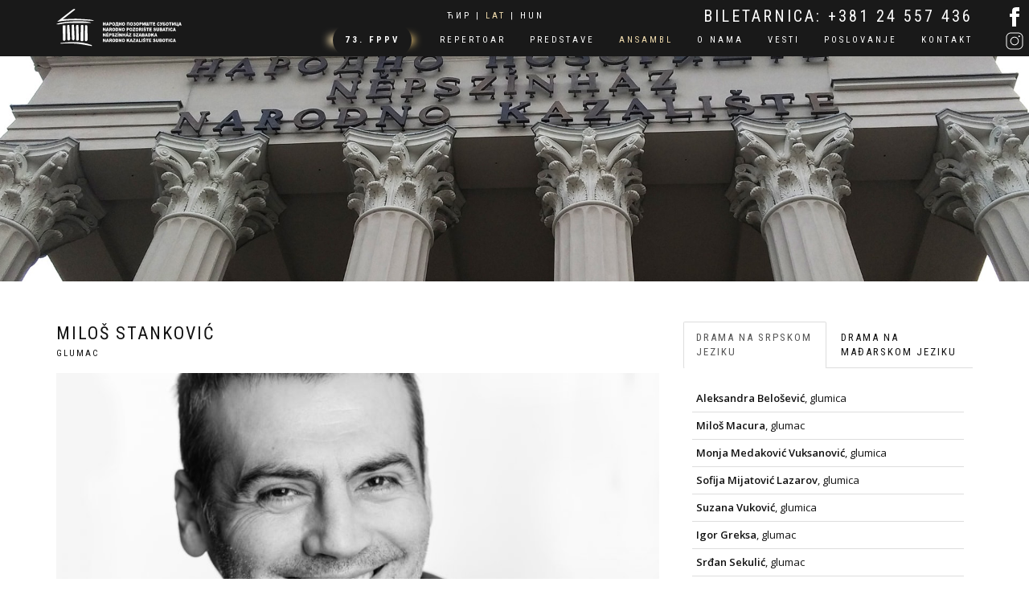

--- FILE ---
content_type: text/html; charset=UTF-8
request_url: http://suteatar.org/lat/ansambl/milos-stankovic
body_size: 6556
content:
<!DOCTYPE html>
<html lang="en">
<head>
    <meta charset="utf-8">
    <link rel="apple-touch-icon" sizes="57x57" href="/site/img/favicons/apple-icon-57x57.png" />
    <link rel="apple-touch-icon" sizes="60x60" href="/site/img/favicons/apple-icon-60x60.png" />
    <link rel="apple-touch-icon" sizes="72x72" href="/site/img/favicons/apple-icon-72x72.png" />
    <link rel="apple-touch-icon" sizes="76x76" href="/site/img/favicons/apple-icon-76x76.png" />
    <link rel="apple-touch-icon" sizes="114x114" href="/site/img/favicons/apple-icon-114x114.png" />
    <link rel="apple-touch-icon" sizes="120x120" href="/site/img/favicons/apple-icon-120x120.png" />
    <link rel="apple-touch-icon" sizes="144x144" href="/site/img/favicons/apple-icon-144x144.png" />
    <link rel="apple-touch-icon" sizes="152x152" href="/site/img/favicons/apple-icon-152x152.png" />
    <link rel="apple-touch-icon" sizes="180x180" href="/site/img/favicons/apple-icon-180x180.png" />
    <link rel="icon" type="image/png" sizes="192x192" href="/site/img/favicons/android-icon-192x192.png" />
    <link rel="icon" type="image/png" sizes="32x32" href="/site/img/favicons/favicon-32x32.png" />
    <link rel="icon" type="image/png" sizes="96x96" href="/site/img/favicons/favicon-96x96.png" />
    <link rel="icon" type="image/png" sizes="16x16" href="/site/img/favicons/favicon-16x16.png" />
    <meta name="keywords" content="Ansambl ">
<meta name="description" content="Ansambl ">
<meta name="viewport" content="width=device-width, initial-scale=1.0">
<meta http-equiv="X-UA-Compatible" content="IE=edge">    
    <title>Narodno Pozorište Subotica</title>
    <link href="https://fonts.googleapis.com/css?family=Roboto+Condensed:300,300i,400,400i,700,700i&amp;amp;subset=cyrillic,cyrillic-ext,greek,greek-ext,latin-ext,vietnamese" media="screen" rel="stylesheet" type="text/css">
<link href="https://fonts.googleapis.com/css?family=Volkhov:400i" media="screen" rel="stylesheet" type="text/css">
<link href="https://fonts.googleapis.com/css?family=Open+Sans:300,400,600,700,800" media="screen" rel="stylesheet" type="text/css">
<link href="/bundle/bundle.css" media="screen" rel="stylesheet" type="text/css">    <script type="text/javascript" src="/bundle/bundle-header.js"></script><script async src="https://www.googletagmanager.com/gtag/js?id=UA-133744914-1"></script>
			<script>
			  window.dataLayer = window.dataLayer || [];
			  function gtag(){dataLayer.push(arguments);}
			  gtag("js", new Date());

			  gtag("config", "UA-133744914-1");
			</script></head>
<body data-spy="scroll" data-target=".onpage-navigation" data-offset="60">
    <main>
        <div class="page-loader">
            <div class="loader">Loading...</div>
        </div>
        <nav class="navbar navbar-custom navbar-fixed-top" role="navigation">
            <div class="container position-relative">
                <div class="navbar-header">
                    <button class="navbar-toggle collapsed" type="button" data-toggle="collapse" data-target="#custom-collapse" aria-expanded="false">
                        <span class="icon-bar"></span>
                        <span class="icon-bar"></span>
                        <span class="icon-bar"></span>
                    </button>
                    <a href="/lat" title="Narodno Pozorište Subotica">
                        <img src="/img/narodno-pozoriste-subotica-logo.svg" id="logo" alt="Narodno Pozorište Subotica"/>
                    </a>
                </div>
                <div class="collapse navbar-collapse mt-30" id="custom-collapse" aria-expanded="false" style="height: 1px;">
                    <ul class='nav navbar-nav navbar-right header-menu-class'><li class=''><a href='/lat/73-fppv' class='header-list-link p-73-fppv' title='73. FPPV'>73. FPPV</a></li><li class=''><a href='/lat/repertoar' class='header-list-link p-repertoar' title='Repertoar'>Repertoar</a></li><li class=''><a href='/lat/predstave' class='header-list-link p-predstave' title='Predstave'>Predstave</a></li><li class=' active'><a href='/lat/ansambl' class='header-list-link active p-ansambl' title='Ansambl'>Ansambl</a></li><li class=''><a href='/lat/o-nama' class='header-list-link p-o-nama' title='O nama'>O nama</a></li><li class=''><a href='/lat/vesti' class='header-list-link p-vesti' title='Vesti'>Vesti</a></li><li class=''><a href='/lat/poslovanje' class='header-list-link p-poslovanje' title='Poslovanje'>Poslovanje</a></li><li class=''><a href='/lat/kontakt' class='header-list-link p-kontakt' title='Kontakt'>Kontakt</a></li></ul>                </div>
                <span class="phone"><span>Biletarnica:</span> +381 24 557 436</span>
                <div class="language"><a href="/cir" class=>ћир</a> | <a href="/lat" class=active>lat</a> | <a href="/hun" class=>hun</a></div>
                <div class="social-media">
                    <a data-socialsider='facebook' href="https://www.facebook.com/pozoriste.narodno" title="Narodno Pozorište Subotica - Facebook" target="_blank"><img src="/img/facebook.svg" alt="Narodno Pozorište Subotica - Facebook"></a>
                    <a data-socialsider='instagram' href="https://www.instagram.com/pozoristenarodno" title="Narodno Pozorište Subotica - Instagram" target="_blank"><img src="/img/instagram.svg" alt="Narodno Pozorište Subotica - Instagram"></a>
                </div>
            </div>
        </nav>

        
<div class="main">
    
<section class="module min-height" data-background="/uploads/images/1/image_1227849926.jpg"></section>
<section class="module">
	<div class="container">
		<div class="mobile-sidebar">
			<button type="button" data-toggle="collapse" data-target="#sidebar-mobile" aria-expanded="false">
                Ansambl                <span class="icon-bar"><span class="iconbar"></span></span>
            </button>
            <div id="sidebar-mobile" class="collapse">
				<div role="tabpanel">
										<ul class="nav nav-tabs font-alt" role="tablist">
						<li class="active"><a href="#dramaSR-mob" data-toggle="tab">Drama na srpskom jeziku</a></li>
						<li class=""><a href="#dramaHU-mob" data-toggle="tab"></span>Drama na mađarskom jeziku</a></li>
					</ul>
					<div class="tab-content">
						<div class="tab-pane active" id="dramaSR-mob">
							<div class="panel">
								<ul class="icon-list">
																																									<li><a href="/lat/ansambl/glumica" class=""><span>Aleksandra Belošević</span>, glumica				                                </a></li>
				                        																																									<li><a href="/lat/ansambl/milos-macura" class=""><span>Miloš Macura</span>, glumac				                                </a></li>
				                        																																									<li><a href="/lat/ansambl/monja-medakovic-vuksanovic" class=""><span>Monja Medaković Vuksanović</span>, glumica				                                </a></li>
				                        																																									<li><a href="/lat/ansambl/sofija-mijatovic" class=""><span>Sofija Mijatović Lazarov</span>, glumica				                                </a></li>
				                        																																									<li><a href="/lat/ansambl/suzana-vukovic" class=""><span>Suzana Vuković</span>, glumica				                                </a></li>
				                        																																									<li><a href="/lat/ansambl/igor-greksa" class=""><span>Igor Greksa</span>, glumac				                                </a></li>
				                        																																									<li><a href="/lat/ansambl/srdjan-sekulic" class=""><span>Srđan Sekulić</span>, glumac				                                </a></li>
				                        																																									<li><a href="/lat/ansambl/sanja-moravcic" class=""><span>Sanja Moravčić</span>, glumica				                                </a></li>
				                        																																									<li><a href="/lat/ansambl/minja-pekovic" class=""><span>Minja Peković</span>, glumica				                                </a></li>
				                        																																									<li><a href="/lat/ansambl/milos-stankovic" class="active"><span>Miloš Stanković</span>, glumac				                                </a></li>
				                        																																									<li><a href="/lat/ansambl/milan-vejnovic" class=""><span>Milan Vejnović</span>, glumac				                                </a></li>
				                        																																									<li><a href="/lat/ansambl/ljubisa-ristovic" class=""><span>Ljubiša Ristović</span>, glumac				                                </a></li>
				                        																																									<li><a href="/lat/ansambl/kristina-jakovljevic" class=""><span>Kristina Jakovljević</span>, glumica				                                </a></li>
				                        																																									<li><a href="/lat/ansambl/jelena-mihajlovic" class=""><span>Jelena Mihajlović</span>, glumica				                                </a></li>
				                        																																									<li><a href="/lat/ansambl/dimitrije-dinic" class=""><span>Dimitrije Dinić</span>, glumac				                                </a></li>
				                        																																									<li><a href="/lat/ansambl/vladimir-grbic" class=""><span>Vladimir Grbić</span>, glumac				                                </a></li>
				                        																																									<li><a href="/lat/ansambl/vesna-kljajic-ristovic" class=""><span>Vesna Kljajić-Ristović</span>, glumica				                                </a></li>
				                        																		<li class="assamble-externals">Spoljni Saradnici</li>
																																									<li><a href="/lat/ansambl/jana-nenadovic" class=""><span>Jana Nenadović</span>, glumica				                               </a></li>
				                        																																									<li><a href="/lat/ansambl/anica-petrovic" class=""><span>Anica Petrović</span>, glumica				                               </a></li>
				                        																																									<li><a href="/lat/ansambl/milos-lazic" class=""><span>Miloš Lazić</span>, glumac				                               </a></li>
				                        																																									<li><a href="/lat/ansambl/isidora-vlcek" class=""><span>Isidora Vlček</span>, glumica				                               </a></li>
				                        																																									<li><a href="/lat/ansambl/zoran-bucevac" class=""><span>Zoran Bučevac</span>, glumac				                               </a></li>
				                        																																									<li><a href="/lat/ansambl/nebojsa-colic" class=""><span>Nebojša Čolić</span>, glumac				                               </a></li>
				                        																	</ul>
							</div>
						</div>
						<div class="tab-pane " id="dramaHU-mob">
							<div class="panel">
								<ul class="icon-list">
																																									<li><a href="/lat/ansambl/marijo-sadikovic" class=""><span>Marijo Sadiković</span>, glumac</a></li>
				                        																																									<li><a href="/lat/ansambl/blanka-horvat" class=""><span>Blanka Horvat</span>, glumica</a></li>
				                        																																									<li><a href="/lat/ansambl/armin-ric" class=""><span>Armin Ric</span>, glumac</a></li>
				                        																																									<li><a href="/lat/ansambl/budincevic-kristijan" class=""><span>Budinčević Kristian</span>, glumac</a></li>
				                        																																									<li><a href="/lat/ansambl/dina-dedovic-tomic" class=""><span>Dina Dedović Tomić</span>, glumica</a></li>
				                        																																									<li><a href="/lat/ansambl/zofija-madjar" class=""><span>Žofia Mađar</span>, glumica</a></li>
				                        																																									<li><a href="/lat/ansambl/akos-njari" class=""><span>Akoš Njari </span>, glumac</a></li>
				                        																																									<li><a href="/lat/ansambl/arpad-cernik" class=""><span>Arpad Černik</span>, glumac</a></li>
				                        																																									<li><a href="/lat/ansambl/hermina-g-erdelji" class=""><span>Hermina G. Erdelji</span>, glumica</a></li>
				                        																																									<li><a href="/lat/ansambl/tamas-hajdu" class=""><span>Tamaš Hajdu</span>, glumac</a></li>
				                        																																									<li><a href="/lat/ansambl/zuza-kalmar" class=""><span>Žuža Kalmar</span>, glumica</a></li>
				                        																																									<li><a href="/lat/ansambl/andor-kovac-nemes" class=""><span>Andor Kovač Nemeš</span>, glumac</a></li>
				                        																																									<li><a href="/lat/ansambl/petronela-kermeci" class=""><span>Petronela Kermeci</span>, glumica</a></li>
				                        																																									<li><a href="/lat/ansambl/zoltan-mezei" class=""><span>Zoltan Mezei</span>, glumac</a></li>
				                        																																									<li><a href="/lat/ansambl/cila-pamer" class=""><span>Čila Pamer</span>, glumica</a></li>
				                        																																									<li><a href="/lat/ansambl/monika-pesic" class=""><span>Monika Pešic (1976 - 2024) In Memoriam</span>, glumica</a></li>
				                        																																									<li><a href="/lat/ansambl/ferenc-peter" class=""><span>Ferenc Peter (1971 - 2025) In Memoriam</span>, glumac</a></li>
				                        																																									<li><a href="/lat/ansambl/caba-ralbovski" class=""><span>Čaba Ralbovski</span>, glumac</a></li>
				                        																																									<li><a href="/lat/ansambl/natalia-vicei" class=""><span>Natalia Vicei</span>, glumica</a></li>
				                        																		<li class="assamble-externals">Spoljni Saradnici</li>
																																									<li><a href="/lat/ansambl/atila-barat" class=""><span>Atila Barat</span>, glumac</a></li>
				                        																																									<li><a href="/lat/ansambl/ervin-palfi" class=""><span>Ervin Palfi</span>, glumac</a></li>
				                        																																									<li><a href="/lat/ansambl/nandor-siladji" class=""><span>Nandor Silađi</span>, glumac</a></li>
				                        																	</ul>
							</div>
						</div>
					</div>
				</div>
            </div>
		</div>
		<div class="row">
			<div class="col-sm-8" id="actor">
								<div class="post">
					<div class="post-header font-alt">
						<h2 class="post-title">Miloš Stanković</h2>
						<div class="post-meta">glumac</div>
					</div>
					<div class="post-thumbnail mb-20">
													<img src="/uploads/images/1/thumbs/image_659392205.jpg" title="Miloš Stanković" alt="Miloš Stanković" />
											</div>
					<p>Rođen je 19. maja 1971. godine u Novom Sadu. Gimnaziju je zavr&scaron;io u Sremskim Karlovcima, a Akademiju umetnosti u Novom Sadu u klasi profersora Bore Dra&scaron;kovića. U Narodnom pozori&scaron;tu u Subotici, čiji je član od 1996. godine, odigrao je diplomsku predstavu, monodramu "Sumnja" Radoslava Zlatana Dorića. Publika ga je tri puta proglasila glumcem sezone, a dobitnik je nagrade "dr Ferenc Bodrogvari" za poseban doprinos u oblasti kulture grada Subotice. Od 2010. godine održao četiri besede Vl. Nikolaja Velimirovića u Srpskom kulturnom centru "Sveti Sava" u Subotici.<br /><br /><strong>PREDSTAVE:</strong><br /><strong>Narodno pozori&scaron;te Subotica</strong></p>
<p>Nil Sajmon: NEPARAN PAR - Marej<br />Režija: Olja Đorđević</p>
<p>Albina Podgradska: SIROTA MILEVA IZ BOSNE U NA&Scaron;OJ CIVILIZACIJI GODINE 1878.&nbsp;<br />Režija: Anđelka Nikolić</p>
<p>Po motivima drame Luca Hibnera: Greta, stranica 89 - Glumac<br />Režija: Olja Đorđević<br /><br />Jasmina Reza: BOG MASAKRA - Mi&scaron;el Ulije<br />Režija: Jana Maričić<br /><br />Kosta Trifković: IZBIRAČICA - Sokolović<br />Režija: Iva Milo&scaron;ević<br /><br />Edvard Olbi: KO SE BOJI VIRDŽINIJE VULF - Džordž<br />Režija: Du&scaron;an Petrović<br /><br />Trejsi Lets: AVGUST U OKRUGU OSEJDŽ - Stiv Hajdebreht<br />Režija: Aleksandar Božina<br /><br />Branislav Nu&scaron;ić: SUMNJIVO LICE - Jerotije Pantić, sreski kapetan<br />Režija: Predrag &Scaron;trbac</p>
<p>A.P. Čehov: GALEB - Doktor<br />Režija: Filip Grinvald<br /><br />Ranko Marinković: GLORIJA - Don Zane<br />Režija: Anđelka Nikolić<br />&nbsp;<br />Branislav Nu&scaron;ić: MISTER DOLAR - Gospodin savetnik bez reputacije<br />Režija: Snežana Tri&scaron;ić<br />&nbsp;<br />Prema motivima Frederika Nota: ČEKAJ DO MRAKA - Sem<br />Režija: Aleksandar Božina<br /><br />Viljem &Scaron;ekspir: JULIJE CEZAR - Kasije<br />Režija: Urban Andra&scaron;<br /><br />Borislav Mihajlović Mihiz: BANOVIĆ STRAHINJA - Vlah Alija<br />Režija: Urban Andra&scaron;<br /><br />Ljubomir Simović: PUTUJUĆE POZORI&Scaron;TE &Scaron;OPALOVIĆ - Blagoje Babić<br />Režija: Andrej Jus</p>
<p>Fridrih &Scaron;iler: RazBOYnici - &Scaron;vercer, Danijel<br />Režija: Nikola Zavi&scaron;ić<br /><br />Branislav Nu&scaron;ić: OŽALO&Scaron;ĆENA PORODICA - Tanasije<br />Režija: Olјa Đorđević<br /><br />Tenesi Vilijams: TRAMVAJ ZVANI ŽELJA - Stenli Kovalski<br />Režija: Ivan Leo Lemo<br /><br />Viljem &Scaron;ekspir: MNOGO VIKE NI OKO ČEGA - Don Pedro<br />Režija: Olјa Đorđević<br /><br />Boris Senker: FRITZSPIEL - Silberbrant<br />Režija: Robert Raponja<br /><br />N. Sajmon: APARTMAN - Sem, Mark<br />Režija: Olјa Đorđević<br /><br />Borgeson, Long, Singer: SABRANA DELA VILJEMA &Scaron;EKSPIRA, UKRATKO - Džes<br />Režija: Kokan Mladenović<br /><br />A.P. Čehov: VI&Scaron;NJIK - Lopahin<br />Režija: Du&scaron;an Petrović<br /><br />Henrik Ibzen: HEDA GABLER - Ejlert Levborg<br />Režija: Du&scaron;an Petrović<br /><br />Goran Stefanovski: BAHANALIJE - Pentej<br />Režija: Kokan Mladenović<br /><br />A. P. Čehov: VI&Scaron;NJIK - Lopahin, Jermolaj Aleksejevič<br />Režija: Du&scaron;an Petrović<br /><br />Karlo Goldoni: SLUGA DVAJU GOSPODARA - Florindo<br />Režija: Kokan Mladenović<br /><br />Milo&scaron; Krečković: NOĆ LUDAKA U GOSPODSKOJ ULICI - Marinko<br />Režija: Darijan Mihajlović<br /><br />Hovard Barker: EUROPEJCI - &Scaron;taremberg<br />Režija: Žanko Tomić<br /><br />Brajan Fril: PLES NA PRAZNIK LUNASE - Majkl<br />Režija: Ninoslav &Scaron;ćepanović<br /><br />Kosta Trifković: POSLANIK - Petrović<br />Režija: Petar Zec<br /><br />Iljf i Petrov: DVANAEST STOLICA - Veliki kombinator</p>
<p>Aleksandar Popović: SMTONOSNA MOTORISTIKA - Dule<br />Režija: Slobodan Ž. Jovanović</p>
<p><br /><strong>Pozori&scaron;te mladih</strong></p>
<p>M. Krouli: MOMCI IZ BENDA - Alan<br />Režija: Olivera Đorđević</p>
<p><br /><strong>Narodno pozori&scaron;te Sombor</strong></p>
<p>Branislav Nu&scaron;ić: GOSPOĐA MINISTARKA - Čeda<br />Režija: Gorčin Stojanović</p>				</div>
									<div class="masonry-grid aniimated-thumbnials" id="gallery">
					    					    					        <a href="/uploads/images/28/image_1802177724.jpg" 
					            target="_blank" 
					            title="Miloš Stanković" 
					            class="masonry-grid-item col-xs-6 col-sm-4 col-md-3 work wow fadeInUp"
					            data-wow-duration=".3" 
					            data-wow-delay=".1s" 
					            data-sub-html="Milos1.jpg"
					            data-lightbox="post-image-gallery-74">
					            <img class="full-width img-responsive" src="/uploads/images/28/thumbs/image_1802177724.jpg" alt="Miloš Stanković" />
					        </a>
					        					    					        <a href="/uploads/images/28/image_1444243955.jpg" 
					            target="_blank" 
					            title="Miloš Stanković" 
					            class="masonry-grid-item col-xs-6 col-sm-4 col-md-3 work wow fadeInUp"
					            data-wow-duration=".3" 
					            data-wow-delay=".2s" 
					            data-sub-html="5-min.jpg"
					            data-lightbox="post-image-gallery-74">
					            <img class="full-width img-responsive" src="/uploads/images/28/thumbs/image_1444243955.jpg" alt="Miloš Stanković" />
					        </a>
					        					    					        <a href="/uploads/images/28/image_1661519116.jpg" 
					            target="_blank" 
					            title="Miloš Stanković" 
					            class="masonry-grid-item col-xs-6 col-sm-4 col-md-3 work wow fadeInUp"
					            data-wow-duration=".3" 
					            data-wow-delay=".3s" 
					            data-sub-html="4-min.jpg"
					            data-lightbox="post-image-gallery-74">
					            <img class="full-width img-responsive" src="/uploads/images/28/thumbs/image_1661519116.jpg" alt="Miloš Stanković" />
					        </a>
					        					    					        <a href="/uploads/images/28/image_1850529434.jpg" 
					            target="_blank" 
					            title="Miloš Stanković" 
					            class="masonry-grid-item col-xs-6 col-sm-4 col-md-3 work wow fadeInUp"
					            data-wow-duration=".3" 
					            data-wow-delay=".4s" 
					            data-sub-html="3-min.jpg"
					            data-lightbox="post-image-gallery-74">
					            <img class="full-width img-responsive" src="/uploads/images/28/thumbs/image_1850529434.jpg" alt="Miloš Stanković" />
					        </a>
					        					    					        <a href="/uploads/images/28/image_858948033.jpg" 
					            target="_blank" 
					            title="Miloš Stanković" 
					            class="masonry-grid-item col-xs-6 col-sm-4 col-md-3 work wow fadeInUp"
					            data-wow-duration=".3" 
					            data-wow-delay=".5s" 
					            data-sub-html="2-min.jpg"
					            data-lightbox="post-image-gallery-74">
					            <img class="full-width img-responsive" src="/uploads/images/28/thumbs/image_858948033.jpg" alt="Miloš Stanković" />
					        </a>
					        					    					        <a href="/uploads/images/28/image_57921176.jpg" 
					            target="_blank" 
					            title="Miloš Stanković" 
					            class="masonry-grid-item col-xs-6 col-sm-4 col-md-3 work wow fadeInUp"
					            data-wow-duration=".3" 
					            data-wow-delay=".6s" 
					            data-sub-html="1-min.jpg"
					            data-lightbox="post-image-gallery-74">
					            <img class="full-width img-responsive" src="/uploads/images/28/thumbs/image_57921176.jpg" alt="Miloš Stanković" />
					        </a>
					        					    					        <a href="/uploads/images/28/image_1756009003.jpg" 
					            target="_blank" 
					            title="Miloš Stanković" 
					            class="masonry-grid-item col-xs-6 col-sm-4 col-md-3 work wow fadeInUp"
					            data-wow-duration=".3" 
					            data-wow-delay=".7s" 
					            data-sub-html="2-min.jpg"
					            data-lightbox="post-image-gallery-74">
					            <img class="full-width img-responsive" src="/uploads/images/28/thumbs/image_1756009003.jpg" alt="Miloš Stanković" />
					        </a>
					        					    					        <a href="/uploads/images/28/image_2063964118.jpg" 
					            target="_blank" 
					            title="Miloš Stanković" 
					            class="masonry-grid-item col-xs-6 col-sm-4 col-md-3 work wow fadeInUp"
					            data-wow-duration=".3" 
					            data-wow-delay=".8s" 
					            data-sub-html="1-min.jpg"
					            data-lightbox="post-image-gallery-74">
					            <img class="full-width img-responsive" src="/uploads/images/28/thumbs/image_2063964118.jpg" alt="Miloš Stanković" />
					        </a>
					        					    					        <a href="/uploads/images/28/image_260714424.jpg" 
					            target="_blank" 
					            title="Miloš Stanković" 
					            class="masonry-grid-item col-xs-6 col-sm-4 col-md-3 work wow fadeInUp"
					            data-wow-duration=".3" 
					            data-wow-delay=".9s" 
					            data-sub-html="4133a.jpg"
					            data-lightbox="post-image-gallery-74">
					            <img class="full-width img-responsive" src="/uploads/images/28/thumbs/image_260714424.jpg" alt="Miloš Stanković" />
					        </a>
					        					    					        <a href="/uploads/images/28/image_183882105.jpg" 
					            target="_blank" 
					            title="Miloš Stanković" 
					            class="masonry-grid-item col-xs-6 col-sm-4 col-md-3 work wow fadeInUp"
					            data-wow-duration=".3" 
					            data-wow-delay=".10s" 
					            data-sub-html="4117a.jpg"
					            data-lightbox="post-image-gallery-74">
					            <img class="full-width img-responsive" src="/uploads/images/28/thumbs/image_183882105.jpg" alt="Miloš Stanković" />
					        </a>
					        					    					        <a href="/uploads/images/28/image_805153364.jpg" 
					            target="_blank" 
					            title="Miloš Stanković" 
					            class="masonry-grid-item col-xs-6 col-sm-4 col-md-3 work wow fadeInUp"
					            data-wow-duration=".3" 
					            data-wow-delay=".11s" 
					            data-sub-html="IMG_4114.jpg"
					            data-lightbox="post-image-gallery-74">
					            <img class="full-width img-responsive" src="/uploads/images/28/thumbs/image_805153364.jpg" alt="Miloš Stanković" />
					        </a>
					        					    					        <a href="/uploads/images/28/image_1494216656.jpg" 
					            target="_blank" 
					            title="Miloš Stanković" 
					            class="masonry-grid-item col-xs-6 col-sm-4 col-md-3 work wow fadeInUp"
					            data-wow-duration=".3" 
					            data-wow-delay=".12s" 
					            data-sub-html="milos23.jpg"
					            data-lightbox="post-image-gallery-74">
					            <img class="full-width img-responsive" src="/uploads/images/28/thumbs/image_1494216656.jpg" alt="Miloš Stanković" />
					        </a>
					        					    					        <a href="/uploads/images/28/image_1667081168.jpg" 
					            target="_blank" 
					            title="Miloš Stanković" 
					            class="masonry-grid-item col-xs-6 col-sm-4 col-md-3 work wow fadeInUp"
					            data-wow-duration=".3" 
					            data-wow-delay=".13s" 
					            data-sub-html="milos22.jpg"
					            data-lightbox="post-image-gallery-74">
					            <img class="full-width img-responsive" src="/uploads/images/28/thumbs/image_1667081168.jpg" alt="Miloš Stanković" />
					        </a>
					        					    					        <a href="/uploads/images/28/image_1271321824.jpg" 
					            target="_blank" 
					            title="Miloš Stanković" 
					            class="masonry-grid-item col-xs-6 col-sm-4 col-md-3 work wow fadeInUp"
					            data-wow-duration=".3" 
					            data-wow-delay=".14s" 
					            data-sub-html="milos20.jpg"
					            data-lightbox="post-image-gallery-74">
					            <img class="full-width img-responsive" src="/uploads/images/28/thumbs/image_1271321824.jpg" alt="Miloš Stanković" />
					        </a>
					        					    					        <a href="/uploads/images/28/image_584763803.jpg" 
					            target="_blank" 
					            title="Miloš Stanković" 
					            class="masonry-grid-item col-xs-6 col-sm-4 col-md-3 work wow fadeInUp"
					            data-wow-duration=".3" 
					            data-wow-delay=".15s" 
					            data-sub-html="milos19.jpg"
					            data-lightbox="post-image-gallery-74">
					            <img class="full-width img-responsive" src="/uploads/images/28/thumbs/image_584763803.jpg" alt="Miloš Stanković" />
					        </a>
					        					    					        <a href="/uploads/images/28/image_1266760883.jpg" 
					            target="_blank" 
					            title="Miloš Stanković" 
					            class="masonry-grid-item col-xs-6 col-sm-4 col-md-3 work wow fadeInUp"
					            data-wow-duration=".3" 
					            data-wow-delay=".16s" 
					            data-sub-html="milos17.jpg"
					            data-lightbox="post-image-gallery-74">
					            <img class="full-width img-responsive" src="/uploads/images/28/thumbs/image_1266760883.jpg" alt="Miloš Stanković" />
					        </a>
					        					    					        <a href="/uploads/images/28/image_397318970.jpg" 
					            target="_blank" 
					            title="Miloš Stanković" 
					            class="masonry-grid-item col-xs-6 col-sm-4 col-md-3 work wow fadeInUp"
					            data-wow-duration=".3" 
					            data-wow-delay=".17s" 
					            data-sub-html="milos16.jpg"
					            data-lightbox="post-image-gallery-74">
					            <img class="full-width img-responsive" src="/uploads/images/28/thumbs/image_397318970.jpg" alt="Miloš Stanković" />
					        </a>
					        					    					        <a href="/uploads/images/28/image_1639234214.jpg" 
					            target="_blank" 
					            title="Miloš Stanković" 
					            class="masonry-grid-item col-xs-6 col-sm-4 col-md-3 work wow fadeInUp"
					            data-wow-duration=".3" 
					            data-wow-delay=".18s" 
					            data-sub-html="milos15.jpg"
					            data-lightbox="post-image-gallery-74">
					            <img class="full-width img-responsive" src="/uploads/images/28/thumbs/image_1639234214.jpg" alt="Miloš Stanković" />
					        </a>
					        					    					        <a href="/uploads/images/28/image_1663330058.jpg" 
					            target="_blank" 
					            title="Miloš Stanković" 
					            class="masonry-grid-item col-xs-6 col-sm-4 col-md-3 work wow fadeInUp"
					            data-wow-duration=".3" 
					            data-wow-delay=".19s" 
					            data-sub-html="milos14.jpg"
					            data-lightbox="post-image-gallery-74">
					            <img class="full-width img-responsive" src="/uploads/images/28/thumbs/image_1663330058.jpg" alt="Miloš Stanković" />
					        </a>
					        					    					        <a href="/uploads/images/28/image_838064640.jpg" 
					            target="_blank" 
					            title="Miloš Stanković" 
					            class="masonry-grid-item col-xs-6 col-sm-4 col-md-3 work wow fadeInUp"
					            data-wow-duration=".3" 
					            data-wow-delay=".20s" 
					            data-sub-html="milos13.jpg"
					            data-lightbox="post-image-gallery-74">
					            <img class="full-width img-responsive" src="/uploads/images/28/thumbs/image_838064640.jpg" alt="Miloš Stanković" />
					        </a>
					        					    					        <a href="/uploads/images/28/image_1101940875.jpg" 
					            target="_blank" 
					            title="Miloš Stanković" 
					            class="masonry-grid-item col-xs-6 col-sm-4 col-md-3 work wow fadeInUp"
					            data-wow-duration=".3" 
					            data-wow-delay=".21s" 
					            data-sub-html="milos12.jpg"
					            data-lightbox="post-image-gallery-74">
					            <img class="full-width img-responsive" src="/uploads/images/28/thumbs/image_1101940875.jpg" alt="Miloš Stanković" />
					        </a>
					        					    					        <a href="/uploads/images/28/image_1414520744.jpg" 
					            target="_blank" 
					            title="Miloš Stanković" 
					            class="masonry-grid-item col-xs-6 col-sm-4 col-md-3 work wow fadeInUp"
					            data-wow-duration=".3" 
					            data-wow-delay=".22s" 
					            data-sub-html="milos11.jpg"
					            data-lightbox="post-image-gallery-74">
					            <img class="full-width img-responsive" src="/uploads/images/28/thumbs/image_1414520744.jpg" alt="Miloš Stanković" />
					        </a>
					        					    					        <a href="/uploads/images/28/image_1756519650.jpg" 
					            target="_blank" 
					            title="Miloš Stanković" 
					            class="masonry-grid-item col-xs-6 col-sm-4 col-md-3 work wow fadeInUp"
					            data-wow-duration=".3" 
					            data-wow-delay=".23s" 
					            data-sub-html="milos7.jpg"
					            data-lightbox="post-image-gallery-74">
					            <img class="full-width img-responsive" src="/uploads/images/28/thumbs/image_1756519650.jpg" alt="Miloš Stanković" />
					        </a>
					        					    					        <a href="/uploads/images/28/image_205420342.jpg" 
					            target="_blank" 
					            title="Miloš Stanković" 
					            class="masonry-grid-item col-xs-6 col-sm-4 col-md-3 work wow fadeInUp"
					            data-wow-duration=".3" 
					            data-wow-delay=".24s" 
					            data-sub-html="milos6.jpg"
					            data-lightbox="post-image-gallery-74">
					            <img class="full-width img-responsive" src="/uploads/images/28/thumbs/image_205420342.jpg" alt="Miloš Stanković" />
					        </a>
					        					    					        <a href="/uploads/images/28/image_1304957248.jpg" 
					            target="_blank" 
					            title="Miloš Stanković" 
					            class="masonry-grid-item col-xs-6 col-sm-4 col-md-3 work wow fadeInUp"
					            data-wow-duration=".3" 
					            data-wow-delay=".25s" 
					            data-sub-html="milos5.jpg"
					            data-lightbox="post-image-gallery-74">
					            <img class="full-width img-responsive" src="/uploads/images/28/thumbs/image_1304957248.jpg" alt="Miloš Stanković" />
					        </a>
					        					    					        <a href="/uploads/images/28/image_1609278841.jpg" 
					            target="_blank" 
					            title="Miloš Stanković" 
					            class="masonry-grid-item col-xs-6 col-sm-4 col-md-3 work wow fadeInUp"
					            data-wow-duration=".3" 
					            data-wow-delay=".26s" 
					            data-sub-html="milos4.jpg"
					            data-lightbox="post-image-gallery-74">
					            <img class="full-width img-responsive" src="/uploads/images/28/thumbs/image_1609278841.jpg" alt="Miloš Stanković" />
					        </a>
					        					    					        <a href="/uploads/images/28/image_1155050067.jpg" 
					            target="_blank" 
					            title="Miloš Stanković" 
					            class="masonry-grid-item col-xs-6 col-sm-4 col-md-3 work wow fadeInUp"
					            data-wow-duration=".3" 
					            data-wow-delay=".27s" 
					            data-sub-html="milos3.jpg"
					            data-lightbox="post-image-gallery-74">
					            <img class="full-width img-responsive" src="/uploads/images/28/thumbs/image_1155050067.jpg" alt="Miloš Stanković" />
					        </a>
					        					    					        <a href="/uploads/images/28/image_515882373.jpg" 
					            target="_blank" 
					            title="Miloš Stanković" 
					            class="masonry-grid-item col-xs-6 col-sm-4 col-md-3 work wow fadeInUp"
					            data-wow-duration=".3" 
					            data-wow-delay=".28s" 
					            data-sub-html="milos2.jpg"
					            data-lightbox="post-image-gallery-74">
					            <img class="full-width img-responsive" src="/uploads/images/28/thumbs/image_515882373.jpg" alt="Miloš Stanković" />
					        </a>
					        					    					        <a href="/uploads/images/28/image_2039273539.jpg" 
					            target="_blank" 
					            title="Miloš Stanković" 
					            class="masonry-grid-item col-xs-6 col-sm-4 col-md-3 work wow fadeInUp"
					            data-wow-duration=".3" 
					            data-wow-delay=".29s" 
					            data-sub-html="milos1.jpg"
					            data-lightbox="post-image-gallery-74">
					            <img class="full-width img-responsive" src="/uploads/images/28/thumbs/image_2039273539.jpg" alt="Miloš Stanković" />
					        </a>
					        					    					</div>
												</div>

			<div class="col-sm-4 sidebar sidebar-assemble">
				<div role="tabpanel">
										<ul class="nav nav-tabs font-alt" role="tablist">
						<li class="active"><a href="#dramaSR" data-toggle="tab">Drama na srpskom jeziku</a></li>
						<li class=""><a href="#dramaHU" data-toggle="tab"></span>Drama na mađarskom jeziku</a></li>
					</ul>
					<div class="tab-content">
						<div class="tab-pane active" id="dramaSR">
							<div class="panel">
								<ul class="icon-list">
																																									<li><a href="/lat/ansambl/glumica" class=""><span>Aleksandra Belošević</span>, glumica				                                </a></li>
				                        																																									<li><a href="/lat/ansambl/milos-macura" class=""><span>Miloš Macura</span>, glumac				                                </a></li>
				                        																																									<li><a href="/lat/ansambl/monja-medakovic-vuksanovic" class=""><span>Monja Medaković Vuksanović</span>, glumica				                                </a></li>
				                        																																									<li><a href="/lat/ansambl/sofija-mijatovic" class=""><span>Sofija Mijatović Lazarov</span>, glumica				                                </a></li>
				                        																																									<li><a href="/lat/ansambl/suzana-vukovic" class=""><span>Suzana Vuković</span>, glumica				                                </a></li>
				                        																																									<li><a href="/lat/ansambl/igor-greksa" class=""><span>Igor Greksa</span>, glumac				                                </a></li>
				                        																																									<li><a href="/lat/ansambl/srdjan-sekulic" class=""><span>Srđan Sekulić</span>, glumac				                                </a></li>
				                        																																									<li><a href="/lat/ansambl/sanja-moravcic" class=""><span>Sanja Moravčić</span>, glumica				                                </a></li>
				                        																																									<li><a href="/lat/ansambl/minja-pekovic" class=""><span>Minja Peković</span>, glumica				                                </a></li>
				                        																																									<li><a href="/lat/ansambl/milos-stankovic" class="active"><span>Miloš Stanković</span>, glumac				                                </a></li>
				                        																																									<li><a href="/lat/ansambl/milan-vejnovic" class=""><span>Milan Vejnović</span>, glumac				                                </a></li>
				                        																																									<li><a href="/lat/ansambl/ljubisa-ristovic" class=""><span>Ljubiša Ristović</span>, glumac				                                </a></li>
				                        																																									<li><a href="/lat/ansambl/kristina-jakovljevic" class=""><span>Kristina Jakovljević</span>, glumica				                                </a></li>
				                        																																									<li><a href="/lat/ansambl/jelena-mihajlovic" class=""><span>Jelena Mihajlović</span>, glumica				                                </a></li>
				                        																																									<li><a href="/lat/ansambl/dimitrije-dinic" class=""><span>Dimitrije Dinić</span>, glumac				                                </a></li>
				                        																																									<li><a href="/lat/ansambl/vladimir-grbic" class=""><span>Vladimir Grbić</span>, glumac				                                </a></li>
				                        																																									<li><a href="/lat/ansambl/vesna-kljajic-ristovic" class=""><span>Vesna Kljajić-Ristović</span>, glumica				                                </a></li>
				                        																		<li class="assamble-externals">Spoljni Saradnici</li>
																																									<li><a href="/lat/ansambl/jana-nenadovic" class=""><span>Jana Nenadović</span>, glumica				                               </a></li>
				                        																																									<li><a href="/lat/ansambl/anica-petrovic" class=""><span>Anica Petrović</span>, glumica				                               </a></li>
				                        																																									<li><a href="/lat/ansambl/milos-lazic" class=""><span>Miloš Lazić</span>, glumac				                               </a></li>
				                        																																									<li><a href="/lat/ansambl/isidora-vlcek" class=""><span>Isidora Vlček</span>, glumica				                               </a></li>
				                        																																									<li><a href="/lat/ansambl/zoran-bucevac" class=""><span>Zoran Bučevac</span>, glumac				                               </a></li>
				                        																																									<li><a href="/lat/ansambl/nebojsa-colic" class=""><span>Nebojša Čolić</span>, glumac				                               </a></li>
				                        																	</ul>
							</div>
						</div>
						<div class="tab-pane " id="dramaHU">
							<div class="panel">
								<ul class="icon-list">
																																									<li><a href="/lat/ansambl/marijo-sadikovic" class=""><span>Marijo Sadiković</span>, glumac</a></li>
				                        																																									<li><a href="/lat/ansambl/blanka-horvat" class=""><span>Blanka Horvat</span>, glumica</a></li>
				                        																																									<li><a href="/lat/ansambl/armin-ric" class=""><span>Armin Ric</span>, glumac</a></li>
				                        																																									<li><a href="/lat/ansambl/budincevic-kristijan" class=""><span>Budinčević Kristian</span>, glumac</a></li>
				                        																																									<li><a href="/lat/ansambl/dina-dedovic-tomic" class=""><span>Dina Dedović Tomić</span>, glumica</a></li>
				                        																																									<li><a href="/lat/ansambl/zofija-madjar" class=""><span>Žofia Mađar</span>, glumica</a></li>
				                        																																									<li><a href="/lat/ansambl/akos-njari" class=""><span>Akoš Njari </span>, glumac</a></li>
				                        																																									<li><a href="/lat/ansambl/arpad-cernik" class=""><span>Arpad Černik</span>, glumac</a></li>
				                        																																									<li><a href="/lat/ansambl/hermina-g-erdelji" class=""><span>Hermina G. Erdelji</span>, glumica</a></li>
				                        																																									<li><a href="/lat/ansambl/tamas-hajdu" class=""><span>Tamaš Hajdu</span>, glumac</a></li>
				                        																																									<li><a href="/lat/ansambl/zuza-kalmar" class=""><span>Žuža Kalmar</span>, glumica</a></li>
				                        																																									<li><a href="/lat/ansambl/andor-kovac-nemes" class=""><span>Andor Kovač Nemeš</span>, glumac</a></li>
				                        																																									<li><a href="/lat/ansambl/petronela-kermeci" class=""><span>Petronela Kermeci</span>, glumica</a></li>
				                        																																									<li><a href="/lat/ansambl/zoltan-mezei" class=""><span>Zoltan Mezei</span>, glumac</a></li>
				                        																																									<li><a href="/lat/ansambl/cila-pamer" class=""><span>Čila Pamer</span>, glumica</a></li>
				                        																																									<li><a href="/lat/ansambl/monika-pesic" class=""><span>Monika Pešic (1976 - 2024) In Memoriam</span>, glumica</a></li>
				                        																																									<li><a href="/lat/ansambl/ferenc-peter" class=""><span>Ferenc Peter (1971 - 2025) In Memoriam</span>, glumac</a></li>
				                        																																									<li><a href="/lat/ansambl/caba-ralbovski" class=""><span>Čaba Ralbovski</span>, glumac</a></li>
				                        																																									<li><a href="/lat/ansambl/natalia-vicei" class=""><span>Natalia Vicei</span>, glumica</a></li>
				                        																		<li class="assamble-externals">Spoljni Saradnici</li>
																																									<li><a href="/lat/ansambl/atila-barat" class=""><span>Atila Barat</span>, glumac</a></li>
				                        																																									<li><a href="/lat/ansambl/ervin-palfi" class=""><span>Ervin Palfi</span>, glumac</a></li>
				                        																																									<li><a href="/lat/ansambl/nandor-siladji" class=""><span>Nandor Silađi</span>, glumac</a></li>
				                        																	</ul>
							</div>
						</div>
					</div>
				</div>
			</div>
		</div>
	</div>
</section></div>        
        <div class="scroll-up"><a href="#totop"><i class="fa fa-angle-double-up"></i></a></div>
        <footer class="footer bg-dark">
            <div class="container">
                <div class="row">
                    <div class="col-sm-8">
                        <p class="font-alt mb-0">
                            Bilet telefon: 024 557 436<br/>
                            radno vreme - ponedeljak - subota: 10h - 13h i 18h - 19:30h                        </p>
                    </div>
                    <div class="col-sm-4 f-b sponsored-by">
                        <span>sponsored by</span>
                            <a href="http://www.manufaktura.rs" target="_blank" title="Manufaktura d.o.o.">
                                <img src="/img/Manufaktura-logo-sponsor-suteatar.svg" alt="Manufaktura d.o.o."/>
                            </a>
                    </div>
                </div>
            </div>
        </footer>
    </main>
    <div id="myModal2" class="modal fade">
        <div class="modal-dialog">
            <div class="modal-content">
                <div class="modal-body margin-b-50">
                    <button type="button" class="close" data-dismiss="modal">&times;</button>
                    <b>Hvala!</b>
                    <p>Uskoro ćemo Vas kontaktirati da potvrdimo Vašu rezervaciju.</p>
                    <a class="btn btn-b close" data-dismiss="modal">U redu</a>
                </div>
            </div>
        </div>
    </div>
<script type="text/javascript" src="/bundle/bundle-footer.js"></script>
<script type="text/javascript">
    //<!--
    var baseUrl = '';
    //-->
</script>
</body>
</html>

--- FILE ---
content_type: image/svg+xml
request_url: http://suteatar.org/img/narodno-pozoriste-subotica-logo.svg
body_size: 7272
content:
<?xml version="1.0" encoding="UTF-8" standalone="no"?>
<!DOCTYPE svg PUBLIC "-//W3C//DTD SVG 1.1//EN" "http://www.w3.org/Graphics/SVG/1.1/DTD/svg11.dtd">
<svg width="100%" height="100%" viewBox="0 0 156 60" version="1.1" xmlns="http://www.w3.org/2000/svg" xmlns:xlink="http://www.w3.org/1999/xlink" xml:space="preserve" xmlns:serif="http://www.serif.com/" style="fill-rule:evenodd;clip-rule:evenodd;stroke-linejoin:round;stroke-miterlimit:2;">
    <g id="Artboard1" transform="matrix(1.0007,0,0,1.09681,0,6.20345)">
        <rect x="0" y="-5.656" width="155.891" height="54.704" style="fill:none;"/>
        <clipPath id="_clip1">
            <rect x="0" y="-5.656" width="155.891" height="54.704"/>
        </clipPath>
        <g clip-path="url(#_clip1)">
            <g id="Layer-9" serif:id="Layer 9" transform="matrix(0.509146,0,0,0.464532,-34.9394,-45.452)">
                <g transform="matrix(1,0,0,1,117.621,104.875)">
                    <path d="M0,16.823C-10.782,16.658 -21.579,17.533 -32.872,17.97C-22.684,10.001 -12.839,2.299 -2.994,-5.402C-3.234,-6.078 -3.474,-6.754 -3.715,-7.43C-5.378,-6.934 -7.36,-6.857 -8.655,-5.874C-18.414,1.533 -28.051,9.102 -37.696,16.658C-40.852,19.131 -43.918,21.718 -47.026,24.253C-16.959,18.354 12.99,20.454 43.081,22.018C40.539,20.451 37.899,19.171 35.175,18.956C23.464,18.033 11.735,17.002 0,16.823" style="fill:white;fill-rule:nonzero;"/>
                </g>
                <g transform="matrix(-0.0444166,-0.999013,-0.999013,0.0444166,110.648,87.8127)">
                    <path d="M-45.8,-40.972C-38.889,-34.524 -38.056,30.927 -45.026,44.068C-45.657,42.03 -45.986,39.94 -45.8,37.895C-45.072,29.935 -43.384,21.976 -43.515,14.04C-43.816,-4.192 -44.974,-22.41 -45.8,-40.972" style="fill:white;fill-rule:nonzero;"/>
                </g>
                <g transform="matrix(1,0,0,1,128.569,172.422)">
                    <path d="M0,-32.608C-0.185,-21.844 -0.477,-11.08 -0.821,-0.319C-0.9,2.163 -0.332,3.911 2.473,3.984C5.27,4.057 6.44,2.806 6.403,-0.183C6.259,-11.751 6.344,-23.323 6.344,-35.102C2.379,-35.991 0.069,-36.665 0,-32.608" style="fill:white;fill-rule:nonzero;"/>
                </g>
                <g transform="matrix(1,0,0,1,78.7392,184.353)">
                    <path d="M0,-3.629L0.073,-2.175C12.957,-2.175 25.906,-2.981 38.706,-1.948C51.431,-0.921 64.007,1.953 76.648,4.017C76.725,3.234 76.801,2.451 76.878,1.668C51.908,-7.646 26.033,-6.542 0,-3.629" style="fill:white;fill-rule:nonzero;"/>
                </g>
                <g transform="matrix(1,0,0,1,116.932,171.802)">
                    <path d="M0,-31.755C0.142,-21.014 -0.044,-10.268 0.177,0.47C0.202,1.643 2.22,3.836 2.99,3.702C4.417,3.453 6.731,1.825 6.722,0.787C6.624,-11.057 6.157,-22.899 5.786,-34.812C1.961,-35.591 -0.05,-35.562 0,-31.755" style="fill:white;fill-rule:nonzero;"/>
                </g>
                <g transform="matrix(1,0,0,1,106.161,170.81)">
                    <path d="M0,-31.467C0.254,-20.852 0.286,-10.229 0.733,0.377C0.787,1.652 2.856,2.842 3.991,4.072C5.104,2.851 7.208,1.604 7.176,0.414C6.874,-10.998 6.212,-22.4 5.601,-34.854C2.71,-33.973 -0.097,-35.539 0,-31.467" style="fill:white;fill-rule:nonzero;"/>
                </g>
                <g transform="matrix(1,0,0,1,95.3579,174.312)">
                    <path d="M0,-37.121C0,-25.226 -0.102,-13.705 0.177,-2.193C0.202,-1.185 2.671,0.385 4.109,0.513C5.032,0.596 7.043,-1.496 7.033,-2.599C6.966,-9.918 6.54,-17.237 6.117,-24.55C5.868,-28.872 5.411,-33.184 5.029,-37.717C2.927,-37.468 1.359,-37.282 0,-37.121" style="fill:white;fill-rule:nonzero;"/>
                </g>
                <g transform="matrix(1,0,0,1,84.727,140.533)">
                    <path d="M0,32.283C0.022,33.351 2.095,35.178 3.235,35.193C4.341,35.207 6.423,33.359 6.444,32.297C6.677,20.631 6.59,8.959 6.59,-2.924L-0.147,-2.924C-0.147,9.213 -0.236,20.751 0,32.283" style="fill:white;fill-rule:nonzero;"/>
                </g>
                <g transform="matrix(1,0,0,1,138.944,175.413)">
                    <path d="M0,-37.739C-0.092,-36.956 -0.253,-36.172 -0.264,-35.385C-0.42,-24.484 -0.464,-13.579 -0.751,-2.681C-0.833,0.415 1.129,1.231 3.176,0.843C4.423,0.606 6.219,-1.5 6.222,-2.769C6.244,-13.018 5.72,-23.269 5.751,-33.518C5.765,-37.945 4.079,-38.97 0,-37.739" style="fill:white;fill-rule:nonzero;"/>
                </g>
                <g transform="matrix(1,0,0,1,182.596,138.381)">
                    <path d="M0,-7.97L2.144,-7.97L2.144,-5.181L4.485,-5.181L4.485,-7.97L6.638,-7.97L6.638,0L4.485,0L4.485,-3.224L2.144,-3.224L2.144,0L0,0L0,-7.97Z" style="fill:white;fill-rule:nonzero;"/>
                </g>
                <g transform="matrix(1,0,0,1,194.478,133.45)">
                    <path d="M0,1.892L-0.766,-0.973L-1.523,1.892L0,1.892ZM0.444,3.615L-1.989,3.615L-2.327,4.931L-4.515,4.931L-1.908,-3.039L0.43,-3.039L3.035,4.931L0.791,4.931L0.444,3.615Z" style="fill:white;fill-rule:nonzero;"/>
                </g>
                <g transform="matrix(1,0,0,1,200.337,134.983)">
                    <path d="M0,-1.174L0.525,-1.174C0.938,-1.174 1.229,-1.257 1.396,-1.422C1.563,-1.586 1.646,-1.798 1.646,-2.055C1.646,-2.305 1.574,-2.517 1.429,-2.691C1.284,-2.865 1.011,-2.952 0.61,-2.952L0,-2.952L0,-1.174ZM-2.152,-4.572L1.41,-4.572C2.186,-4.572 2.767,-4.36 3.153,-3.936C3.54,-3.512 3.733,-2.908 3.733,-2.126C3.733,-1.321 3.522,-0.692 3.102,-0.239C2.681,0.214 2.038,0.441 1.174,0.441L0,0.441L0,3.398L-2.152,3.398L-2.152,-4.572Z" style="fill:white;fill-rule:nonzero;"/>
                </g>
                <g transform="matrix(1,0,0,1,207.065,134.38)">
                    <path d="M0,0.033C0,0.838 0.13,1.416 0.391,1.767C0.65,2.119 1.005,2.295 1.452,2.295C1.913,2.295 2.27,2.122 2.521,1.778C2.774,1.434 2.9,0.816 2.9,-0.076C2.9,-0.826 2.769,-1.374 2.505,-1.72C2.242,-2.067 1.885,-2.239 1.434,-2.239C1.001,-2.239 0.654,-2.064 0.393,-1.712C0.131,-1.361 0,-0.779 0,0.033M-2.143,0.022C-2.143,-1.279 -1.828,-2.292 -1.197,-3.017C-0.566,-3.742 0.312,-4.104 1.438,-4.104C2.593,-4.104 3.482,-3.748 4.106,-3.036C4.731,-2.324 5.043,-1.326 5.043,-0.043C5.043,0.888 4.907,1.652 4.634,2.248C4.361,2.845 3.967,3.308 3.451,3.64C2.936,3.972 2.293,4.137 1.523,4.137C0.741,4.137 0.094,3.994 -0.419,3.708C-0.932,3.422 -1.347,2.969 -1.665,2.349C-1.983,1.729 -2.143,0.953 -2.143,0.022" style="fill:white;fill-rule:nonzero;"/>
                </g>
                <g transform="matrix(1,0,0,1,217.649,133.983)">
                    <path d="M0,2.561L0,-1.615L-1.723,-1.615L-1.723,-1.511C-1.723,-0.409 -1.885,0.948 -2.21,2.561L0,2.561ZM2.891,6.133L1.163,6.133L1.163,4.398L-3.265,4.398L-3.265,6.133L-4.987,6.133L-4.987,2.561L-4.272,2.561C-3.872,1.274 -3.672,-0.177 -3.672,-1.794L-3.672,-3.572L2.143,-3.572L2.143,2.561L2.891,2.561L2.891,6.133Z" style="fill:white;fill-rule:nonzero;"/>
                </g>
                <g transform="matrix(1,0,0,1,221.39,138.381)">
                    <path d="M0,-7.97L2.144,-7.97L2.144,-5.181L4.485,-5.181L4.485,-7.97L6.638,-7.97L6.638,0L4.485,0L4.485,-3.224L2.144,-3.224L2.144,0L0,0L0,-7.97Z" style="fill:white;fill-rule:nonzero;"/>
                </g>
                <g transform="matrix(1,0,0,1,231.325,134.38)">
                    <path d="M0,0.033C0,0.838 0.13,1.416 0.391,1.767C0.65,2.119 1.005,2.295 1.452,2.295C1.913,2.295 2.27,2.122 2.521,1.778C2.774,1.434 2.9,0.816 2.9,-0.076C2.9,-0.826 2.769,-1.374 2.505,-1.72C2.242,-2.067 1.885,-2.239 1.434,-2.239C1.001,-2.239 0.654,-2.064 0.393,-1.712C0.131,-1.361 0,-0.779 0,0.033M-2.143,0.022C-2.143,-1.279 -1.828,-2.292 -1.197,-3.017C-0.566,-3.742 0.312,-4.104 1.438,-4.104C2.593,-4.104 3.482,-3.748 4.106,-3.036C4.731,-2.324 5.043,-1.326 5.043,-0.043C5.043,0.888 4.907,1.652 4.634,2.248C4.361,2.845 3.967,3.308 3.451,3.64C2.936,3.972 2.293,4.137 1.523,4.137C0.741,4.137 0.094,3.994 -0.419,3.708C-0.932,3.422 -1.347,2.969 -1.665,2.349C-1.983,1.729 -2.143,0.953 -2.143,0.022" style="fill:white;fill-rule:nonzero;"/>
                </g>
                <g transform="matrix(1,0,0,1,247.396,130.411)">
                    <path d="M0,7.97L-2.138,7.97L-2.138,1.957L-4.494,1.957L-4.494,7.97L-6.633,7.97L-6.633,0L0,0L0,7.97Z" style="fill:white;fill-rule:nonzero;"/>
                </g>
                <g transform="matrix(1,0,0,1,250.698,134.38)">
                    <path d="M0,0.033C0,0.838 0.13,1.416 0.391,1.767C0.65,2.119 1.005,2.295 1.452,2.295C1.913,2.295 2.27,2.122 2.521,1.778C2.774,1.434 2.9,0.816 2.9,-0.076C2.9,-0.826 2.769,-1.374 2.505,-1.72C2.242,-2.067 1.885,-2.239 1.434,-2.239C1.001,-2.239 0.654,-2.064 0.393,-1.712C0.131,-1.361 0,-0.779 0,0.033M-2.143,0.022C-2.143,-1.279 -1.828,-2.292 -1.197,-3.017C-0.566,-3.742 0.312,-4.104 1.438,-4.104C2.593,-4.104 3.482,-3.748 4.106,-3.036C4.731,-2.324 5.043,-1.326 5.043,-0.043C5.043,0.888 4.907,1.652 4.634,2.248C4.361,2.845 3.967,3.308 3.451,3.64C2.936,3.972 2.293,4.137 1.523,4.137C0.741,4.137 0.094,3.994 -0.419,3.708C-0.932,3.422 -1.347,2.969 -1.665,2.349C-1.983,1.729 -2.143,0.953 -2.143,0.022" style="fill:white;fill-rule:nonzero;"/>
                </g>
                <g transform="matrix(1,0,0,1,261.244,134.744)">
                    <path d="M0,-0.696C0.832,-0.439 1.249,0.163 1.249,1.109C1.249,1.888 0.987,2.527 0.466,3.025C-0.057,3.524 -0.793,3.773 -1.746,3.773C-3.373,3.773 -4.384,2.988 -4.778,1.419L-2.754,1.245C-2.64,1.8 -2.316,2.076 -1.784,2.076C-1.487,2.076 -1.263,1.992 -1.109,1.821C-0.957,1.651 -0.88,1.413 -0.88,1.109C-0.88,0.815 -0.977,0.577 -1.169,0.394C-1.361,0.211 -1.625,0.119 -1.959,0.119L-2.541,0.119L-2.541,-1.305L-2.082,-1.305C-1.808,-1.305 -1.592,-1.387 -1.437,-1.552C-1.28,-1.717 -1.202,-1.946 -1.202,-2.24C-1.202,-2.672 -1.437,-2.887 -1.907,-2.887C-2.393,-2.887 -2.675,-2.639 -2.754,-2.142L-4.67,-2.398C-4.357,-3.779 -3.424,-4.469 -1.869,-4.469C-1.008,-4.469 -0.333,-4.277 0.156,-3.893C0.645,-3.509 0.89,-2.992 0.89,-2.343C0.89,-1.56 0.593,-1.011 0,-0.696" style="fill:white;fill-rule:nonzero;"/>
                </g>
                <g transform="matrix(1,0,0,1,265.436,134.38)">
                    <path d="M0,0.033C0,0.838 0.13,1.416 0.391,1.767C0.65,2.119 1.005,2.295 1.452,2.295C1.913,2.295 2.27,2.122 2.521,1.778C2.774,1.434 2.9,0.816 2.9,-0.076C2.9,-0.826 2.769,-1.374 2.505,-1.72C2.242,-2.067 1.885,-2.239 1.434,-2.239C1.001,-2.239 0.654,-2.064 0.393,-1.712C0.131,-1.361 0,-0.779 0,0.033M-2.143,0.022C-2.143,-1.279 -1.828,-2.292 -1.197,-3.017C-0.566,-3.742 0.312,-4.104 1.438,-4.104C2.593,-4.104 3.482,-3.748 4.106,-3.036C4.731,-2.324 5.043,-1.326 5.043,-0.043C5.043,0.888 4.907,1.652 4.634,2.248C4.361,2.845 3.967,3.308 3.451,3.64C2.936,3.972 2.293,4.137 1.523,4.137C0.741,4.137 0.094,3.994 -0.419,3.708C-0.932,3.422 -1.347,2.969 -1.665,2.349C-1.983,1.729 -2.143,0.953 -2.143,0.022" style="fill:white;fill-rule:nonzero;"/>
                </g>
                <g transform="matrix(1,0,0,1,273.777,134.983)">
                    <path d="M0,-1.174L0.525,-1.174C0.938,-1.174 1.229,-1.257 1.396,-1.422C1.563,-1.586 1.646,-1.798 1.646,-2.055C1.646,-2.305 1.574,-2.517 1.429,-2.691C1.284,-2.865 1.011,-2.952 0.61,-2.952L0,-2.952L0,-1.174ZM-2.152,-4.572L1.41,-4.572C2.186,-4.572 2.767,-4.36 3.153,-3.936C3.54,-3.512 3.733,-2.908 3.733,-2.126C3.733,-1.321 3.522,-0.692 3.102,-0.239C2.681,0.214 2.038,0.441 1.174,0.441L0,0.441L0,3.398L-2.152,3.398L-2.152,-4.572Z" style="fill:white;fill-rule:nonzero;"/>
                </g>
                <g transform="matrix(1,0,0,1,285.269,138.381)">
                    <path d="M0,-7.97L0,0L-2.016,0L-2.016,-4.376L-4.61,0L-6.633,0L-6.633,-7.97L-4.613,-7.97L-4.613,-3.561L-2.005,-7.97L0,-7.97Z" style="fill:white;fill-rule:nonzero;"/>
                </g>
                <g transform="matrix(1,0,0,1,296.041,130.411)">
                    <path d="M0,7.97L-9.33,7.97L-9.33,0L-7.191,0L-7.191,6.013L-5.748,6.013L-5.748,0L-3.605,0L-3.605,6.013L-2.144,6.013L-2.144,0L0,0L0,7.97Z" style="fill:white;fill-rule:nonzero;"/>
                </g>
                <g transform="matrix(1,0,0,1,296.968,138.381)">
                    <path d="M0,-7.97L6.515,-7.97L6.515,-6.002L4.328,-6.002L4.328,0L2.186,0L2.186,-6.002L0,-6.002L0,-7.97Z" style="fill:white;fill-rule:nonzero;"/>
                </g>
                <g transform="matrix(1,0,0,1,304.447,138.381)">
                    <path d="M0,-7.97L5.743,-7.97L5.743,-6.268L2.147,-6.268L2.147,-5.002L5.483,-5.002L5.483,-3.376L2.147,-3.376L2.147,-1.805L5.848,-1.805L5.848,0L0,0L0,-7.97Z" style="fill:white;fill-rule:nonzero;"/>
                </g>
                <g transform="matrix(1,0,0,1,319.298,133.673)">
                    <path d="M0,1.446L1.878,2.099C1.752,2.704 1.554,3.21 1.282,3.615C1.011,4.021 0.674,4.328 0.272,4.534C-0.13,4.741 -0.642,4.844 -1.264,4.844C-2.017,4.844 -2.633,4.718 -3.11,4.467C-3.589,4.215 -4.001,3.772 -4.348,3.138C-4.694,2.504 -4.868,1.693 -4.868,0.704C-4.868,-0.615 -4.563,-1.628 -3.953,-2.336C-3.343,-3.044 -2.479,-3.398 -1.362,-3.398C-0.489,-3.398 0.198,-3.195 0.698,-2.789C1.197,-2.383 1.569,-1.76 1.812,-0.919L-0.08,-0.435C-0.146,-0.678 -0.216,-0.855 -0.289,-0.968C-0.408,-1.156 -0.556,-1.301 -0.729,-1.403C-0.902,-1.504 -1.096,-1.555 -1.311,-1.555C-1.796,-1.555 -2.169,-1.33 -2.427,-0.882C-2.623,-0.549 -2.721,-0.025 -2.721,0.688C-2.721,1.571 -2.604,2.176 -2.37,2.504C-2.137,2.832 -1.809,2.996 -1.387,2.996C-0.977,2.996 -0.666,2.863 -0.457,2.599C-0.247,2.334 -0.095,1.95 0,1.446" style="fill:white;fill-rule:nonzero;"/>
                </g>
                <g transform="matrix(1,0,0,1,321.569,138.517)">
                    <path d="M0,-8.106L2.327,-8.106L3.286,-4.822L4.234,-8.106L6.415,-8.106L4.138,-1.952C3.952,-1.455 3.789,-1.085 3.65,-0.84C3.512,-0.595 3.307,-0.394 3.034,-0.236C2.761,-0.079 2.387,0 1.911,0C1.658,0 1.225,-0.042 0.61,-0.125L0.61,-1.772C0.973,-1.729 1.237,-1.707 1.404,-1.707C1.899,-1.707 2.2,-1.919 2.307,-2.343L0,-8.106Z" style="fill:white;fill-rule:nonzero;"/>
                </g>
                <g transform="matrix(1,0,0,1,330.875,132.123)">
                    <path d="M0,4.546L1.098,4.546C1.77,4.546 2.105,4.267 2.105,3.709C2.105,3.219 1.77,2.975 1.098,2.975L0,2.975L0,4.546ZM0,1.36L1.145,1.36C2.195,1.36 2.975,1.573 3.482,1.999C3.99,2.425 4.244,3.087 4.244,3.986C4.244,4.722 4.011,5.284 3.546,5.674C3.081,6.064 2.413,6.258 1.542,6.258L-2.139,6.258L-2.139,-1.712L3.7,-1.712L3.7,-0.097L0,-0.097L0,1.36Z" style="fill:white;fill-rule:nonzero;"/>
                </g>
                <g transform="matrix(1,0,0,1,338.137,134.38)">
                    <path d="M0,0.033C0,0.838 0.13,1.416 0.391,1.767C0.65,2.119 1.005,2.295 1.452,2.295C1.913,2.295 2.27,2.122 2.521,1.778C2.774,1.434 2.9,0.816 2.9,-0.076C2.9,-0.826 2.769,-1.374 2.505,-1.72C2.242,-2.067 1.885,-2.239 1.434,-2.239C1.001,-2.239 0.654,-2.064 0.393,-1.712C0.131,-1.361 0,-0.779 0,0.033M-2.143,0.022C-2.143,-1.279 -1.828,-2.292 -1.197,-3.017C-0.566,-3.742 0.312,-4.104 1.438,-4.104C2.593,-4.104 3.482,-3.748 4.106,-3.036C4.731,-2.324 5.043,-1.326 5.043,-0.043C5.043,0.888 4.907,1.652 4.634,2.248C4.361,2.845 3.967,3.308 3.451,3.64C2.936,3.972 2.293,4.137 1.523,4.137C0.741,4.137 0.094,3.994 -0.419,3.708C-0.932,3.422 -1.347,2.969 -1.665,2.349C-1.983,1.729 -2.143,0.953 -2.143,0.022" style="fill:white;fill-rule:nonzero;"/>
                </g>
                <g transform="matrix(1,0,0,1,343.848,138.381)">
                    <path d="M0,-7.97L6.515,-7.97L6.515,-6.002L4.328,-6.002L4.328,0L2.186,0L2.186,-6.002L0,-6.002L0,-7.97Z" style="fill:white;fill-rule:nonzero;"/>
                </g>
                <g transform="matrix(1,0,0,1,357.97,138.381)">
                    <path d="M0,-7.97L0,0L-2.016,0L-2.016,-4.376L-4.61,0L-6.633,0L-6.633,-7.97L-4.613,-7.97L-4.613,-3.561L-2.005,-7.97L0,-7.97Z" style="fill:white;fill-rule:nonzero;"/>
                </g>
                <g transform="matrix(1,0,0,1,366.792,130.411)">
                    <path d="M0,9.705L-1.723,9.705L-1.723,7.971L-7.381,7.971L-7.381,0L-5.242,0L-5.242,6.014L-2.886,6.014L-2.886,0L-0.748,0L-0.748,6.133L0,6.133L0,9.705Z" style="fill:white;fill-rule:nonzero;"/>
                </g>
                <g transform="matrix(1,0,0,1,371.554,133.45)">
                    <path d="M0,1.892L-0.766,-0.973L-1.523,1.892L0,1.892ZM0.444,3.615L-1.989,3.615L-2.327,4.931L-4.515,4.931L-1.908,-3.039L0.43,-3.039L3.035,4.931L0.791,4.931L0.444,3.615Z" style="fill:white;fill-rule:nonzero;"/>
                </g>
                <g transform="matrix(1,0,0,1,182.601,151.743)">
                    <path d="M0,-7.97L2.001,-7.97L4.613,-3.56L4.613,-7.97L6.633,-7.97L6.633,0L4.613,0L2.016,-4.376L2.016,0L0,0L0,-7.97Z" style="fill:white;fill-rule:nonzero;"/>
                </g>
                <g transform="matrix(1,0,0,1,194.383,146.812)">
                    <path d="M0,1.892L-0.766,-0.973L-1.523,1.892L0,1.892ZM0.444,3.615L-1.989,3.615L-2.327,4.931L-4.515,4.931L-1.908,-3.039L0.43,-3.039L3.035,4.931L0.791,4.931L0.444,3.615Z" style="fill:white;fill-rule:nonzero;"/>
                </g>
                <g transform="matrix(1,0,0,1,200.28,148.514)">
                    <path d="M0,-1.512L0.903,-1.512C1.001,-1.512 1.19,-1.548 1.472,-1.621C1.613,-1.654 1.729,-1.737 1.819,-1.871C1.909,-2.005 1.954,-2.159 1.954,-2.333C1.954,-2.59 1.883,-2.788 1.741,-2.926C1.599,-3.063 1.333,-3.132 0.941,-3.132L0,-3.132L0,-1.512ZM-2.152,3.229L-2.152,-4.741L1.419,-4.741C2.082,-4.741 2.588,-4.676 2.938,-4.546C3.288,-4.415 3.57,-4.173 3.785,-3.82C3.999,-3.467 4.106,-3.036 4.106,-2.529C4.106,-2.087 4.024,-1.705 3.86,-1.385C3.696,-1.064 3.471,-0.804 3.184,-0.604C3,-0.477 2.75,-0.372 2.431,-0.289C2.686,-0.191 2.872,-0.093 2.988,0.005C3.067,0.071 3.182,0.21 3.331,0.424C3.481,0.638 3.581,0.803 3.632,0.919L4.67,3.229L2.248,3.229L1.103,0.793C0.957,0.478 0.828,0.273 0.715,0.179C0.56,0.055 0.385,-0.006 0.189,-0.006L0,-0.006L0,3.229L-2.152,3.229Z" style="fill:white;fill-rule:nonzero;"/>
                </g>
                <g transform="matrix(1,0,0,1,207.344,147.741)">
                    <path d="M0,0.033C0,0.838 0.13,1.416 0.391,1.767C0.65,2.119 1.005,2.295 1.452,2.295C1.913,2.295 2.27,2.122 2.521,1.778C2.774,1.434 2.9,0.816 2.9,-0.076C2.9,-0.826 2.769,-1.374 2.505,-1.72C2.242,-2.067 1.885,-2.239 1.434,-2.239C1.001,-2.239 0.654,-2.064 0.393,-1.712C0.131,-1.361 0,-0.779 0,0.033M-2.143,0.022C-2.143,-1.279 -1.828,-2.292 -1.197,-3.017C-0.566,-3.742 0.312,-4.104 1.438,-4.104C2.593,-4.104 3.482,-3.748 4.106,-3.036C4.731,-2.324 5.043,-1.326 5.043,-0.043C5.043,0.888 4.907,1.652 4.634,2.248C4.361,2.845 3.967,3.308 3.451,3.64C2.936,3.972 2.293,4.137 1.523,4.137C0.741,4.137 0.094,3.994 -0.419,3.708C-0.932,3.422 -1.347,2.969 -1.665,2.349C-1.983,1.729 -2.143,0.953 -2.143,0.022" style="fill:white;fill-rule:nonzero;"/>
                </g>
                <g transform="matrix(1,0,0,1,215.713,149.938)">
                    <path d="M0,-4.36L0,-0.006L0.525,-0.006C0.974,-0.006 1.292,-0.063 1.481,-0.176C1.67,-0.291 1.818,-0.49 1.926,-0.775C2.033,-1.059 2.087,-1.52 2.087,-2.158C2.087,-3.003 1.967,-3.581 1.728,-3.893C1.487,-4.204 1.09,-4.36 0.535,-4.36L0,-4.36ZM-2.143,-6.165L1.041,-6.165C1.669,-6.165 2.176,-6.068 2.563,-5.872C2.948,-5.676 3.268,-5.395 3.521,-5.029C3.772,-4.663 3.955,-4.237 4.069,-3.751C4.183,-3.266 4.239,-2.751 4.239,-2.207C4.239,-1.356 4.155,-0.695 3.986,-0.226C3.817,0.244 3.583,0.637 3.283,0.954C2.984,1.271 2.662,1.482 2.318,1.588C1.849,1.733 1.423,1.805 1.041,1.805L-2.143,1.805L-2.143,-6.165Z" style="fill:white;fill-rule:nonzero;"/>
                </g>
                <g transform="matrix(1,0,0,1,221.092,151.743)">
                    <path d="M0,-7.97L2.001,-7.97L4.613,-3.56L4.613,-7.97L6.633,-7.97L6.633,0L4.613,0L2.016,-4.376L2.016,0L0,0L0,-7.97Z" style="fill:white;fill-rule:nonzero;"/>
                </g>
                <g transform="matrix(1,0,0,1,231.023,147.741)">
                    <path d="M0,0.033C0,0.838 0.13,1.416 0.391,1.767C0.65,2.119 1.005,2.295 1.452,2.295C1.913,2.295 2.27,2.122 2.521,1.778C2.774,1.434 2.9,0.816 2.9,-0.076C2.9,-0.826 2.769,-1.374 2.505,-1.72C2.242,-2.067 1.885,-2.239 1.434,-2.239C1.001,-2.239 0.654,-2.064 0.393,-1.712C0.131,-1.361 0,-0.779 0,0.033M-2.143,0.022C-2.143,-1.279 -1.828,-2.292 -1.197,-3.017C-0.566,-3.742 0.312,-4.104 1.438,-4.104C2.593,-4.104 3.482,-3.748 4.106,-3.036C4.731,-2.324 5.043,-1.326 5.043,-0.043C5.043,0.888 4.907,1.652 4.634,2.248C4.361,2.845 3.967,3.308 3.451,3.64C2.936,3.972 2.293,4.137 1.523,4.137C0.741,4.137 0.094,3.994 -0.419,3.708C-0.932,3.422 -1.347,2.969 -1.665,2.349C-1.983,1.729 -2.143,0.953 -2.143,0.022" style="fill:white;fill-rule:nonzero;"/>
                </g>
                <g transform="matrix(1,0,0,1,242.594,148.345)">
                    <path d="M0,-1.174L0.525,-1.174C0.938,-1.174 1.229,-1.257 1.396,-1.422C1.563,-1.586 1.646,-1.798 1.646,-2.055C1.646,-2.305 1.574,-2.517 1.429,-2.691C1.284,-2.865 1.011,-2.952 0.61,-2.952L0,-2.952L0,-1.174ZM-2.152,-4.572L1.41,-4.572C2.186,-4.572 2.767,-4.36 3.153,-3.936C3.54,-3.512 3.733,-2.908 3.733,-2.126C3.733,-1.321 3.522,-0.692 3.102,-0.239C2.681,0.214 2.038,0.441 1.174,0.441L0,0.441L0,3.398L-2.152,3.398L-2.152,-4.572Z" style="fill:white;fill-rule:nonzero;"/>
                </g>
                <g transform="matrix(1,0,0,1,249.322,147.741)">
                    <path d="M0,0.033C0,0.838 0.13,1.416 0.391,1.767C0.65,2.119 1.005,2.295 1.452,2.295C1.913,2.295 2.27,2.122 2.521,1.778C2.774,1.434 2.9,0.816 2.9,-0.076C2.9,-0.826 2.769,-1.374 2.505,-1.72C2.242,-2.067 1.885,-2.239 1.434,-2.239C1.001,-2.239 0.654,-2.064 0.393,-1.712C0.131,-1.361 0,-0.779 0,0.033M-2.143,0.022C-2.143,-1.279 -1.828,-2.292 -1.197,-3.017C-0.566,-3.742 0.312,-4.104 1.438,-4.104C2.593,-4.104 3.482,-3.748 4.106,-3.036C4.731,-2.324 5.043,-1.326 5.043,-0.043C5.043,0.888 4.907,1.652 4.634,2.248C4.361,2.845 3.967,3.308 3.451,3.64C2.936,3.972 2.293,4.137 1.523,4.137C0.741,4.137 0.094,3.994 -0.419,3.708C-0.932,3.422 -1.347,2.969 -1.665,2.349C-1.983,1.729 -2.143,0.953 -2.143,0.022" style="fill:white;fill-rule:nonzero;"/>
                </g>
                <g transform="matrix(1,0,0,1,255.344,151.743)">
                    <path d="M0,-7.97L6.065,-7.97L6.065,-6.377L2.172,-1.712L6.207,-1.712L6.207,0L-0.373,0L-0.373,-1.653L3.479,-6.268L0,-6.268L0,-7.97Z" style="fill:white;fill-rule:nonzero;"/>
                </g>
                <g transform="matrix(1,0,0,1,264.39,147.741)">
                    <path d="M0,0.033C0,0.838 0.13,1.416 0.391,1.767C0.65,2.119 1.005,2.295 1.452,2.295C1.913,2.295 2.27,2.122 2.521,1.778C2.774,1.434 2.9,0.816 2.9,-0.076C2.9,-0.826 2.769,-1.374 2.505,-1.72C2.242,-2.067 1.885,-2.239 1.434,-2.239C1.001,-2.239 0.654,-2.064 0.393,-1.712C0.131,-1.361 0,-0.779 0,0.033M-2.143,0.022C-2.143,-1.279 -1.828,-2.292 -1.197,-3.017C-0.566,-3.742 0.312,-4.104 1.438,-4.104C2.593,-4.104 3.482,-3.748 4.106,-3.036C4.731,-2.324 5.043,-1.326 5.043,-0.043C5.043,0.888 4.907,1.652 4.634,2.248C4.361,2.845 3.967,3.308 3.451,3.64C2.936,3.972 2.293,4.137 1.523,4.137C0.741,4.137 0.094,3.994 -0.419,3.708C-0.932,3.422 -1.347,2.969 -1.665,2.349C-1.983,1.729 -2.143,0.953 -2.143,0.022" style="fill:white;fill-rule:nonzero;"/>
                </g>
                <g transform="matrix(1,0,0,1,272.769,148.514)">
                    <path d="M0,-1.512L0.903,-1.512C1.001,-1.512 1.19,-1.548 1.472,-1.621C1.613,-1.654 1.729,-1.737 1.819,-1.871C1.909,-2.005 1.954,-2.159 1.954,-2.333C1.954,-2.59 1.883,-2.788 1.741,-2.926C1.599,-3.063 1.333,-3.132 0.941,-3.132L0,-3.132L0,-1.512ZM-2.152,3.229L-2.152,-4.741L1.419,-4.741C2.082,-4.741 2.588,-4.676 2.938,-4.546C3.288,-4.415 3.57,-4.173 3.785,-3.82C3.999,-3.467 4.106,-3.036 4.106,-2.529C4.106,-2.087 4.024,-1.705 3.86,-1.385C3.696,-1.064 3.471,-0.804 3.184,-0.604C3,-0.477 2.75,-0.372 2.431,-0.289C2.686,-0.191 2.872,-0.093 2.988,0.005C3.067,0.071 3.182,0.21 3.331,0.424C3.481,0.638 3.581,0.803 3.632,0.919L4.67,3.229L2.248,3.229L1.103,0.793C0.957,0.478 0.828,0.273 0.715,0.179C0.56,0.055 0.385,-0.006 0.189,-0.006L0,-0.006L0,3.229L-2.152,3.229Z" style="fill:white;fill-rule:nonzero;"/>
                </g>
                <g transform="matrix(1,0,0,1,-14.1732,-7.775)">
                    <rect x="292.382" y="151.548" width="2.147" height="7.97" style="fill:white;"/>
                </g>
                <g transform="matrix(1,0,0,1,285.349,150.324)">
                    <path d="M0,-7.035L-1.362,-7.035L-2.413,-8.59L-1.244,-8.59L-0.667,-7.758L-0.09,-8.59L1.088,-8.59L0,-7.035ZM-3.827,-1.218L-1.788,-1.365C-1.744,-0.984 -1.654,-0.694 -1.519,-0.494C-1.298,-0.172 -0.982,-0.011 -0.572,-0.011C-0.267,-0.011 -0.03,-0.093 0.135,-0.258C0.301,-0.423 0.384,-0.614 0.384,-0.832C0.384,-1.038 0.305,-1.223 0.146,-1.386C-0.011,-1.549 -0.377,-1.703 -0.951,-1.848C-1.891,-2.091 -2.561,-2.414 -2.961,-2.816C-3.365,-3.219 -3.567,-3.731 -3.567,-4.355C-3.567,-4.764 -3.464,-5.151 -3.257,-5.515C-3.051,-5.88 -2.74,-6.166 -2.325,-6.374C-1.91,-6.583 -1.342,-6.687 -0.619,-6.687C0.267,-6.687 0.942,-6.497 1.407,-6.119C1.873,-5.74 2.149,-5.138 2.238,-4.311L0.218,-4.175C0.164,-4.534 0.052,-4.795 -0.12,-4.958C-0.292,-5.121 -0.529,-5.203 -0.832,-5.203C-1.082,-5.203 -1.27,-5.142 -1.396,-5.021C-1.521,-4.899 -1.585,-4.752 -1.585,-4.577C-1.585,-4.451 -1.532,-4.336 -1.429,-4.235C-1.328,-4.13 -1.088,-4.032 -0.709,-3.941C0.228,-3.709 0.898,-3.475 1.304,-3.238C1.709,-3 2.004,-2.705 2.188,-2.354C2.373,-2.002 2.465,-1.609 2.465,-1.174C2.465,-0.663 2.342,-0.192 2.096,0.239C1.85,0.671 1.506,0.998 1.064,1.221C0.623,1.444 0.066,1.555 -0.605,1.555C-1.785,1.555 -2.602,1.294 -3.056,0.772C-3.51,0.25 -3.768,-0.413 -3.827,-1.218" style="fill:white;fill-rule:nonzero;"/>
                </g>
                <g transform="matrix(1,0,0,1,288.405,151.743)">
                    <path d="M0,-7.97L6.515,-7.97L6.515,-6.002L4.328,-6.002L4.328,0L2.186,0L2.186,-6.002L0,-6.002L0,-7.97Z" style="fill:white;fill-rule:nonzero;"/>
                </g>
                <g transform="matrix(1,0,0,1,295.885,151.743)">
                    <path d="M0,-7.97L5.743,-7.97L5.743,-6.268L2.147,-6.268L2.147,-5.002L5.483,-5.002L5.483,-3.376L2.147,-3.376L2.147,-1.805L5.848,-1.805L5.848,0L0,0L0,-7.97Z" style="fill:white;fill-rule:nonzero;"/>
                </g>
                <g transform="matrix(1,0,0,1,305.744,146.409)">
                    <path d="M0,2.697L2.039,2.55C2.083,2.931 2.173,3.221 2.309,3.42C2.529,3.742 2.845,3.904 3.255,3.904C3.561,3.904 3.797,3.822 3.962,3.656C4.128,3.491 4.211,3.301 4.211,3.083C4.211,2.876 4.132,2.692 3.974,2.529C3.816,2.365 3.45,2.211 2.876,2.066C1.937,1.823 1.267,1.501 0.866,1.098C0.462,0.696 0.26,0.183 0.26,-0.44C0.26,-0.849 0.363,-1.237 0.57,-1.601C0.776,-1.965 1.087,-2.251 1.502,-2.46C1.917,-2.668 2.485,-2.772 3.208,-2.772C4.094,-2.772 4.77,-2.583 5.234,-2.204C5.7,-1.825 5.977,-1.223 6.065,-0.397L4.045,-0.261C3.991,-0.619 3.879,-0.881 3.707,-1.044C3.535,-1.207 3.298,-1.288 2.995,-1.288C2.745,-1.288 2.558,-1.227 2.432,-1.106C2.306,-0.985 2.242,-0.837 2.242,-0.663C2.242,-0.536 2.295,-0.422 2.398,-0.321C2.499,-0.215 2.739,-0.117 3.118,-0.027C4.055,0.205 4.726,0.44 5.131,0.677C5.536,0.915 5.831,1.209 6.016,1.561C6.2,1.912 6.292,2.305 6.292,2.74C6.292,3.252 6.169,3.723 5.923,4.154C5.677,4.585 5.333,4.912 4.892,5.135C4.45,5.358 3.894,5.469 3.222,5.469C2.042,5.469 1.226,5.209 0.771,4.687C0.317,4.165 0.06,3.502 0,2.697" style="fill:white;fill-rule:nonzero;"/>
                </g>
                <g transform="matrix(1,0,0,1,317.628,151.879)">
                    <path d="M0,-8.106L2.139,-8.106L2.139,-3.357C2.139,-2.887 2.075,-2.442 1.947,-2.023C1.819,-1.606 1.619,-1.239 1.347,-0.926C1.073,-0.613 0.787,-0.393 0.487,-0.266C0.071,-0.088 -0.429,0 -1.012,0C-1.35,0 -1.718,-0.027 -2.117,-0.081C-2.516,-0.136 -2.85,-0.243 -3.117,-0.405C-3.386,-0.566 -3.631,-0.795 -3.854,-1.092C-4.075,-1.389 -4.228,-1.695 -4.31,-2.01C-4.442,-2.517 -4.508,-2.966 -4.508,-3.357L-4.508,-8.106L-2.37,-8.106L-2.37,-3.244C-2.37,-2.81 -2.265,-2.47 -2.056,-2.226C-1.846,-1.981 -1.555,-1.859 -1.183,-1.859C-0.813,-1.859 -0.524,-1.98 -0.314,-2.22C-0.104,-2.461 0,-2.803 0,-3.244L0,-8.106Z" style="fill:white;fill-rule:nonzero;"/>
                </g>
                <g transform="matrix(1,0,0,1,323.352,145.484)">
                    <path d="M0,4.546L1.094,4.546C1.462,4.546 1.723,4.471 1.874,4.32C2.025,4.17 2.101,3.968 2.101,3.714C2.101,3.479 2.026,3.289 1.876,3.146C1.727,3.003 1.464,2.931 1.089,2.931L0,2.931L0,4.546ZM0,1.414L0.933,1.414C1.267,1.414 1.499,1.348 1.63,1.216C1.761,1.084 1.826,0.892 1.826,0.642C1.826,0.41 1.761,0.229 1.63,0.099C1.499,-0.032 1.271,-0.097 0.946,-0.097L0,-0.097L0,1.414ZM-2.161,-1.712L1.851,-1.712C2.519,-1.712 3.032,-1.521 3.391,-1.141C3.748,-0.76 3.927,-0.289 3.927,0.273C3.927,0.744 3.8,1.148 3.544,1.485C3.374,1.71 3.124,1.887 2.797,2.018C3.295,2.155 3.661,2.392 3.896,2.727C4.132,3.063 4.249,3.484 4.249,3.991C4.249,4.404 4.165,4.776 3.998,5.106C3.831,5.436 3.603,5.697 3.313,5.889C3.133,6.008 2.861,6.095 2.498,6.15C2.016,6.222 1.695,6.258 1.538,6.258L-2.161,6.258L-2.161,-1.712Z" style="fill:white;fill-rule:nonzero;"/>
                </g>
                <g transform="matrix(1,0,0,1,332.376,146.812)">
                    <path d="M0,1.892L-0.766,-0.973L-1.523,1.892L0,1.892ZM0.444,3.615L-1.989,3.615L-2.327,4.931L-4.515,4.931L-1.908,-3.039L0.43,-3.039L3.035,4.931L0.791,4.931L0.444,3.615Z" style="fill:white;fill-rule:nonzero;"/>
                </g>
                <g transform="matrix(1,0,0,1,334.939,151.743)">
                    <path d="M0,-7.97L6.515,-7.97L6.515,-6.002L4.328,-6.002L4.328,0L2.186,0L2.186,-6.002L0,-6.002L0,-7.97Z" style="fill:white;fill-rule:nonzero;"/>
                </g>
                <g transform="matrix(1,0,0,1,-14.1732,-7.775)">
                    <rect x="356.682" y="151.548" width="2.147" height="7.97" style="fill:white;"/>
                </g>
                <g transform="matrix(1,0,0,1,350.812,147.035)">
                    <path d="M0,1.446L1.878,2.099C1.752,2.704 1.554,3.21 1.282,3.615C1.011,4.021 0.674,4.328 0.272,4.534C-0.13,4.741 -0.642,4.844 -1.264,4.844C-2.017,4.844 -2.633,4.718 -3.11,4.467C-3.589,4.215 -4.001,3.772 -4.348,3.138C-4.694,2.504 -4.868,1.693 -4.868,0.704C-4.868,-0.615 -4.563,-1.628 -3.953,-2.336C-3.343,-3.044 -2.479,-3.398 -1.362,-3.398C-0.489,-3.398 0.198,-3.195 0.698,-2.789C1.197,-2.383 1.569,-1.76 1.812,-0.919L-0.08,-0.435C-0.146,-0.678 -0.216,-0.855 -0.289,-0.968C-0.408,-1.156 -0.556,-1.301 -0.729,-1.403C-0.902,-1.504 -1.096,-1.555 -1.311,-1.555C-1.796,-1.555 -2.169,-1.33 -2.427,-0.882C-2.623,-0.549 -2.721,-0.025 -2.721,0.688C-2.721,1.571 -2.604,2.176 -2.37,2.504C-2.137,2.832 -1.809,2.996 -1.387,2.996C-0.977,2.996 -0.666,2.863 -0.457,2.599C-0.247,2.334 -0.095,1.95 0,1.446" style="fill:white;fill-rule:nonzero;"/>
                </g>
                <g transform="matrix(1,0,0,1,357.55,146.812)">
                    <path d="M0,1.892L-0.766,-0.973L-1.523,1.892L0,1.892ZM0.444,3.615L-1.989,3.615L-2.327,4.931L-4.515,4.931L-1.908,-3.039L0.43,-3.039L3.035,4.931L0.791,4.931L0.444,3.615Z" style="fill:white;fill-rule:nonzero;"/>
                </g>
                <g transform="matrix(1,0,0,1,182.601,165.104)">
                    <path d="M0,-7.97L2.001,-7.97L4.613,-3.56L4.613,-7.97L6.633,-7.97L6.633,0L4.613,0L2.016,-4.376L2.016,0L0,0L0,-7.97Z" style="fill:white;fill-rule:nonzero;"/>
                </g>
                <g transform="matrix(1,0,0,1,219.527,165.105)">
                    <path d="M0,-10.08L1.655,-10.08L0.127,-8.455L-0.795,-8.455L0,-10.08ZM-26.129,-10.08L-24.474,-10.08L-26.002,-8.455L-26.924,-8.455L-26.129,-10.08ZM-28.873,-7.971L-23.13,-7.971L-23.13,-6.269L-26.726,-6.269L-26.726,-5.002L-23.39,-5.002L-23.39,-3.376L-26.726,-3.376L-26.726,-1.806L-23.025,-1.806L-23.025,0L-28.873,0L-28.873,-7.971Z" style="fill:white;fill-rule:nonzero;"/>
                </g>
                <g transform="matrix(1,0,0,1,199.798,161.706)">
                    <path d="M0,-1.174L0.525,-1.174C0.938,-1.174 1.229,-1.257 1.396,-1.422C1.563,-1.586 1.646,-1.798 1.646,-2.055C1.646,-2.305 1.574,-2.517 1.429,-2.691C1.284,-2.865 1.011,-2.952 0.61,-2.952L0,-2.952L0,-1.174ZM-2.152,-4.572L1.41,-4.572C2.186,-4.572 2.767,-4.36 3.153,-3.936C3.54,-3.512 3.733,-2.908 3.733,-2.126C3.733,-1.321 3.522,-0.692 3.102,-0.239C2.681,0.214 2.038,0.441 1.174,0.441L0,0.441L0,3.398L-2.152,3.398L-2.152,-4.572Z" style="fill:white;fill-rule:nonzero;"/>
                </g>
                <g transform="matrix(1,0,0,1,204.279,159.77)">
                    <path d="M0,2.697L2.039,2.55C2.083,2.931 2.173,3.221 2.309,3.42C2.529,3.742 2.845,3.904 3.255,3.904C3.561,3.904 3.797,3.822 3.962,3.656C4.128,3.491 4.211,3.301 4.211,3.083C4.211,2.876 4.132,2.692 3.974,2.529C3.816,2.365 3.45,2.211 2.876,2.066C1.937,1.823 1.267,1.501 0.866,1.098C0.462,0.696 0.26,0.183 0.26,-0.44C0.26,-0.849 0.363,-1.237 0.57,-1.601C0.776,-1.965 1.087,-2.251 1.502,-2.46C1.917,-2.668 2.485,-2.772 3.208,-2.772C4.094,-2.772 4.77,-2.583 5.234,-2.204C5.7,-1.825 5.977,-1.223 6.065,-0.397L4.045,-0.261C3.991,-0.619 3.879,-0.881 3.707,-1.044C3.535,-1.207 3.298,-1.288 2.995,-1.288C2.745,-1.288 2.558,-1.227 2.432,-1.106C2.306,-0.985 2.242,-0.837 2.242,-0.663C2.242,-0.536 2.295,-0.422 2.398,-0.321C2.499,-0.215 2.739,-0.117 3.118,-0.027C4.055,0.205 4.726,0.44 5.131,0.677C5.536,0.915 5.831,1.209 6.016,1.561C6.2,1.912 6.292,2.305 6.292,2.74C6.292,3.252 6.169,3.723 5.923,4.154C5.677,4.585 5.333,4.912 4.892,5.135C4.45,5.358 3.894,5.469 3.222,5.469C2.042,5.469 1.226,5.209 0.771,4.687C0.317,4.165 0.06,3.502 0,2.697" style="fill:white;fill-rule:nonzero;"/>
                </g>
                <g transform="matrix(1,0,0,1,211.474,165.104)">
                    <path d="M0,-7.97L6.065,-7.97L6.065,-6.377L2.172,-1.712L6.207,-1.712L6.207,0L-0.373,0L-0.373,-1.653L3.479,-6.268L0,-6.268L0,-7.97Z" style="fill:white;fill-rule:nonzero;"/>
                </g>
                <g transform="matrix(1,0,0,1,-14.1732,18.947)">
                    <rect x="232.905" y="138.187" width="2.147" height="7.97" style="fill:white;"/>
                </g>
                <g transform="matrix(1,0,0,1,222.431,165.104)">
                    <path d="M0,-7.97L2.001,-7.97L4.613,-3.56L4.613,-7.97L6.633,-7.97L6.633,0L4.613,0L2.016,-4.376L2.016,0L0,0L0,-7.97Z" style="fill:white;fill-rule:nonzero;"/>
                </g>
                <g transform="matrix(1,0,0,1,230.497,165.104)">
                    <path d="M0,-7.97L2.144,-7.97L2.144,-5.181L4.485,-5.181L4.485,-7.97L6.638,-7.97L6.638,0L4.485,0L4.485,-3.224L2.144,-3.224L2.144,0L0,0L0,-7.97Z" style="fill:white;fill-rule:nonzero;"/>
                </g>
                <g transform="matrix(1,0,0,1,242.379,158.063)">
                    <path d="M0,4.002L-0.766,1.137L-1.523,4.002L0,4.002ZM-0.811,-3.039L0.845,-3.039L-0.683,-1.413L-1.605,-1.413L-0.811,-3.039ZM0.444,5.725L-1.989,5.725L-2.327,7.041L-4.515,7.041L-1.908,-0.929L0.43,-0.929L3.035,7.041L0.791,7.041L0.444,5.725Z" style="fill:white;fill-rule:nonzero;"/>
                </g>
                <g transform="matrix(1,0,0,1,245.92,165.104)">
                    <path d="M0,-7.97L6.065,-7.97L6.065,-6.377L2.172,-1.712L6.207,-1.712L6.207,0L-0.373,0L-0.373,-1.653L3.479,-6.268L0,-6.268L0,-7.97Z" style="fill:white;fill-rule:nonzero;"/>
                </g>
                <g transform="matrix(1,0,0,1,255.95,159.77)">
                    <path d="M0,2.697L2.039,2.55C2.083,2.931 2.173,3.221 2.309,3.42C2.529,3.742 2.845,3.904 3.255,3.904C3.561,3.904 3.797,3.822 3.962,3.656C4.128,3.491 4.211,3.301 4.211,3.083C4.211,2.876 4.132,2.692 3.974,2.529C3.816,2.365 3.45,2.211 2.876,2.066C1.937,1.823 1.267,1.501 0.866,1.098C0.462,0.696 0.26,0.183 0.26,-0.44C0.26,-0.849 0.363,-1.237 0.57,-1.601C0.776,-1.965 1.087,-2.251 1.502,-2.46C1.917,-2.668 2.485,-2.772 3.208,-2.772C4.094,-2.772 4.77,-2.583 5.234,-2.204C5.7,-1.825 5.977,-1.223 6.065,-0.397L4.045,-0.261C3.991,-0.619 3.879,-0.881 3.707,-1.044C3.535,-1.207 3.298,-1.288 2.995,-1.288C2.745,-1.288 2.558,-1.227 2.432,-1.106C2.306,-0.985 2.242,-0.837 2.242,-0.663C2.242,-0.536 2.295,-0.422 2.398,-0.321C2.499,-0.215 2.739,-0.117 3.118,-0.027C4.055,0.205 4.726,0.44 5.131,0.677C5.536,0.915 5.831,1.209 6.016,1.561C6.2,1.912 6.292,2.305 6.292,2.74C6.292,3.252 6.169,3.723 5.923,4.154C5.677,4.585 5.333,4.912 4.892,5.135C4.45,5.358 3.894,5.469 3.222,5.469C2.042,5.469 1.226,5.209 0.771,4.687C0.317,4.165 0.06,3.502 0,2.697" style="fill:white;fill-rule:nonzero;"/>
                </g>
                <g transform="matrix(1,0,0,1,263.146,165.104)">
                    <path d="M0,-7.97L6.065,-7.97L6.065,-6.377L2.172,-1.712L6.207,-1.712L6.207,0L-0.373,0L-0.373,-1.653L3.479,-6.268L0,-6.268L0,-7.97Z" style="fill:white;fill-rule:nonzero;"/>
                </g>
                <g transform="matrix(1,0,0,1,274.138,160.173)">
                    <path d="M0,1.892L-0.766,-0.973L-1.523,1.892L0,1.892ZM0.444,3.615L-1.989,3.615L-2.327,4.931L-4.515,4.931L-1.908,-3.039L0.43,-3.039L3.035,4.931L0.791,4.931L0.444,3.615Z" style="fill:white;fill-rule:nonzero;"/>
                </g>
                <g transform="matrix(1,0,0,1,280.021,158.846)">
                    <path d="M0,4.546L1.094,4.546C1.462,4.546 1.723,4.471 1.874,4.32C2.025,4.17 2.101,3.968 2.101,3.714C2.101,3.479 2.026,3.289 1.876,3.146C1.727,3.003 1.464,2.931 1.089,2.931L0,2.931L0,4.546ZM0,1.414L0.933,1.414C1.267,1.414 1.499,1.348 1.63,1.216C1.761,1.084 1.826,0.892 1.826,0.642C1.826,0.41 1.761,0.229 1.63,0.099C1.499,-0.032 1.271,-0.097 0.946,-0.097L0,-0.097L0,1.414ZM-2.161,-1.712L1.851,-1.712C2.519,-1.712 3.032,-1.521 3.391,-1.141C3.748,-0.76 3.927,-0.289 3.927,0.273C3.927,0.744 3.8,1.148 3.544,1.485C3.374,1.71 3.124,1.887 2.797,2.018C3.295,2.155 3.661,2.392 3.896,2.727C4.132,3.063 4.249,3.484 4.249,3.991C4.249,4.404 4.165,4.776 3.998,5.106C3.831,5.436 3.603,5.697 3.313,5.889C3.133,6.008 2.861,6.095 2.498,6.15C2.016,6.222 1.695,6.258 1.538,6.258L-2.161,6.258L-2.161,-1.712Z" style="fill:white;fill-rule:nonzero;"/>
                </g>
                <g transform="matrix(1,0,0,1,289.045,160.173)">
                    <path d="M0,1.892L-0.766,-0.973L-1.523,1.892L0,1.892ZM0.444,3.615L-1.989,3.615L-2.327,4.931L-4.515,4.931L-1.908,-3.039L0.43,-3.039L3.035,4.931L0.791,4.931L0.444,3.615Z" style="fill:white;fill-rule:nonzero;"/>
                </g>
                <g transform="matrix(1,0,0,1,294.933,163.299)">
                    <path d="M0,-4.36L0,-0.006L0.525,-0.006C0.974,-0.006 1.292,-0.063 1.481,-0.176C1.67,-0.291 1.818,-0.49 1.926,-0.775C2.033,-1.059 2.087,-1.52 2.087,-2.158C2.087,-3.003 1.967,-3.581 1.728,-3.893C1.487,-4.204 1.09,-4.36 0.535,-4.36L0,-4.36ZM-2.143,-6.165L1.041,-6.165C1.669,-6.165 2.176,-6.068 2.563,-5.872C2.948,-5.676 3.268,-5.395 3.521,-5.029C3.772,-4.663 3.955,-4.237 4.069,-3.751C4.183,-3.266 4.239,-2.751 4.239,-2.207C4.239,-1.356 4.155,-0.695 3.986,-0.226C3.817,0.244 3.583,0.637 3.283,0.954C2.984,1.271 2.662,1.482 2.318,1.588C1.849,1.733 1.423,1.805 1.041,1.805L-2.143,1.805L-2.143,-6.165Z" style="fill:white;fill-rule:nonzero;"/>
                </g>
                <g transform="matrix(1,0,0,1,300.308,165.104)">
                    <path d="M0,-7.97L2.144,-7.97L2.144,-4.958L4.389,-7.97L7.239,-7.97L4.708,-4.962L7.353,0L4.713,0L3.251,-3.278L2.144,-1.945L2.144,0L0,0L0,-7.97Z" style="fill:white;fill-rule:nonzero;"/>
                </g>
                <g transform="matrix(1,0,0,1,312.19,160.173)">
                    <path d="M0,1.892L-0.766,-0.973L-1.523,1.892L0,1.892ZM0.444,3.615L-1.989,3.615L-2.327,4.931L-4.515,4.931L-1.908,-3.039L0.43,-3.039L3.035,4.931L0.791,4.931L0.444,3.615Z" style="fill:white;fill-rule:nonzero;"/>
                </g>
                <g transform="matrix(1,0,0,1,182.601,178.465)">
                    <path d="M0,-7.97L2.001,-7.97L4.613,-3.56L4.613,-7.97L6.633,-7.97L6.633,0L4.613,0L2.016,-4.376L2.016,0L0,0L0,-7.97Z" style="fill:white;fill-rule:nonzero;"/>
                </g>
                <g transform="matrix(1,0,0,1,194.383,173.534)">
                    <path d="M0,1.892L-0.766,-0.973L-1.523,1.892L0,1.892ZM0.444,3.615L-1.989,3.615L-2.327,4.931L-4.515,4.931L-1.908,-3.039L0.43,-3.039L3.035,4.931L0.791,4.931L0.444,3.615Z" style="fill:white;fill-rule:nonzero;"/>
                </g>
                <g transform="matrix(1,0,0,1,200.28,175.236)">
                    <path d="M0,-1.512L0.903,-1.512C1.001,-1.512 1.19,-1.548 1.472,-1.621C1.613,-1.654 1.729,-1.737 1.819,-1.871C1.909,-2.005 1.954,-2.159 1.954,-2.333C1.954,-2.59 1.883,-2.788 1.741,-2.926C1.599,-3.063 1.333,-3.132 0.941,-3.132L0,-3.132L0,-1.512ZM-2.152,3.229L-2.152,-4.741L1.419,-4.741C2.082,-4.741 2.588,-4.676 2.938,-4.546C3.288,-4.415 3.57,-4.173 3.785,-3.82C3.999,-3.467 4.106,-3.036 4.106,-2.529C4.106,-2.087 4.024,-1.705 3.86,-1.385C3.696,-1.064 3.471,-0.804 3.184,-0.604C3,-0.477 2.75,-0.372 2.431,-0.289C2.686,-0.191 2.872,-0.093 2.988,0.005C3.067,0.071 3.182,0.21 3.331,0.424C3.481,0.638 3.581,0.803 3.632,0.919L4.67,3.229L2.248,3.229L1.103,0.793C0.957,0.478 0.828,0.273 0.715,0.179C0.56,0.055 0.385,-0.006 0.189,-0.006L0,-0.006L0,3.229L-2.152,3.229Z" style="fill:white;fill-rule:nonzero;"/>
                </g>
                <g transform="matrix(1,0,0,1,207.344,174.463)">
                    <path d="M0,0.033C0,0.838 0.13,1.416 0.391,1.767C0.65,2.119 1.005,2.295 1.452,2.295C1.913,2.295 2.27,2.122 2.521,1.778C2.774,1.434 2.9,0.816 2.9,-0.076C2.9,-0.826 2.769,-1.374 2.505,-1.72C2.242,-2.067 1.885,-2.239 1.434,-2.239C1.001,-2.239 0.654,-2.064 0.393,-1.712C0.131,-1.361 0,-0.779 0,0.033M-2.143,0.022C-2.143,-1.279 -1.828,-2.292 -1.197,-3.017C-0.566,-3.742 0.312,-4.104 1.438,-4.104C2.593,-4.104 3.482,-3.748 4.106,-3.036C4.731,-2.324 5.043,-1.326 5.043,-0.043C5.043,0.888 4.907,1.652 4.634,2.248C4.361,2.845 3.967,3.308 3.451,3.64C2.936,3.972 2.293,4.137 1.523,4.137C0.741,4.137 0.094,3.994 -0.419,3.708C-0.932,3.422 -1.347,2.969 -1.665,2.349C-1.983,1.729 -2.143,0.953 -2.143,0.022" style="fill:white;fill-rule:nonzero;"/>
                </g>
                <g transform="matrix(1,0,0,1,215.713,176.66)">
                    <path d="M0,-4.36L0,-0.006L0.525,-0.006C0.974,-0.006 1.292,-0.063 1.481,-0.176C1.67,-0.291 1.818,-0.49 1.926,-0.775C2.033,-1.059 2.087,-1.52 2.087,-2.158C2.087,-3.003 1.967,-3.581 1.728,-3.893C1.487,-4.204 1.09,-4.36 0.535,-4.36L0,-4.36ZM-2.143,-6.165L1.041,-6.165C1.669,-6.165 2.176,-6.068 2.563,-5.872C2.948,-5.676 3.268,-5.395 3.521,-5.029C3.772,-4.663 3.955,-4.237 4.069,-3.751C4.183,-3.266 4.239,-2.751 4.239,-2.207C4.239,-1.356 4.155,-0.695 3.986,-0.226C3.817,0.244 3.583,0.637 3.283,0.954C2.984,1.271 2.662,1.482 2.318,1.588C1.849,1.733 1.423,1.805 1.041,1.805L-2.143,1.805L-2.143,-6.165Z" style="fill:white;fill-rule:nonzero;"/>
                </g>
                <g transform="matrix(1,0,0,1,221.092,178.465)">
                    <path d="M0,-7.97L2.001,-7.97L4.613,-3.56L4.613,-7.97L6.633,-7.97L6.633,0L4.613,0L2.016,-4.376L2.016,0L0,0L0,-7.97Z" style="fill:white;fill-rule:nonzero;"/>
                </g>
                <g transform="matrix(1,0,0,1,231.023,174.463)">
                    <path d="M0,0.033C0,0.838 0.13,1.416 0.391,1.767C0.65,2.119 1.005,2.295 1.452,2.295C1.913,2.295 2.27,2.122 2.521,1.778C2.774,1.434 2.9,0.816 2.9,-0.076C2.9,-0.826 2.769,-1.374 2.505,-1.72C2.242,-2.067 1.885,-2.239 1.434,-2.239C1.001,-2.239 0.654,-2.064 0.393,-1.712C0.131,-1.361 0,-0.779 0,0.033M-2.143,0.022C-2.143,-1.279 -1.828,-2.292 -1.197,-3.017C-0.566,-3.742 0.312,-4.104 1.438,-4.104C2.593,-4.104 3.482,-3.748 4.106,-3.036C4.731,-2.324 5.043,-1.326 5.043,-0.043C5.043,0.888 4.907,1.652 4.634,2.248C4.361,2.845 3.967,3.308 3.451,3.64C2.936,3.972 2.293,4.137 1.523,4.137C0.741,4.137 0.094,3.994 -0.419,3.708C-0.932,3.422 -1.347,2.969 -1.665,2.349C-1.983,1.729 -2.143,0.953 -2.143,0.022" style="fill:white;fill-rule:nonzero;"/>
                </g>
                <g transform="matrix(1,0,0,1,240.46,178.465)">
                    <path d="M0,-7.97L2.144,-7.97L2.144,-4.958L4.389,-7.97L7.239,-7.97L4.708,-4.962L7.353,0L4.713,0L3.251,-3.278L2.144,-1.945L2.144,0L0,0L0,-7.97Z" style="fill:white;fill-rule:nonzero;"/>
                </g>
                <g transform="matrix(1,0,0,1,252.342,173.534)">
                    <path d="M0,1.892L-0.766,-0.973L-1.523,1.892L0,1.892ZM0.444,3.615L-1.989,3.615L-2.327,4.931L-4.515,4.931L-1.908,-3.039L0.43,-3.039L3.035,4.931L0.791,4.931L0.444,3.615Z" style="fill:white;fill-rule:nonzero;"/>
                </g>
                <g transform="matrix(1,0,0,1,255.884,178.465)">
                    <path d="M0,-7.97L6.065,-7.97L6.065,-6.377L2.172,-1.712L6.207,-1.712L6.207,0L-0.373,0L-0.373,-1.653L3.479,-6.268L0,-6.268L0,-7.97Z" style="fill:white;fill-rule:nonzero;"/>
                </g>
                <g transform="matrix(1,0,0,1,266.876,173.534)">
                    <path d="M0,1.892L-0.766,-0.973L-1.523,1.892L0,1.892ZM0.444,3.615L-1.989,3.615L-2.327,4.931L-4.515,4.931L-1.908,-3.039L0.43,-3.039L3.035,4.931L0.791,4.931L0.444,3.615Z" style="fill:white;fill-rule:nonzero;"/>
                </g>
                <g transform="matrix(1,0,0,1,270.593,178.465)">
                    <path d="M0,-7.97L2.143,-7.97L2.143,-1.963L5.487,-1.963L5.487,0L0,0L0,-7.97Z" style="fill:white;fill-rule:nonzero;"/>
                </g>
                <g transform="matrix(1,0,0,1,-14.1732,45.669)">
                    <rect x="291.314" y="124.826" width="2.147" height="7.97" style="fill:white;"/>
                </g>
                <g transform="matrix(1,0,0,1,284.28,177.046)">
                    <path d="M0,-7.035L-1.362,-7.035L-2.413,-8.59L-1.244,-8.59L-0.667,-7.758L-0.09,-8.59L1.088,-8.59L0,-7.035ZM-3.827,-1.218L-1.788,-1.365C-1.744,-0.984 -1.654,-0.694 -1.519,-0.494C-1.298,-0.172 -0.982,-0.011 -0.572,-0.011C-0.267,-0.011 -0.03,-0.093 0.135,-0.258C0.301,-0.423 0.384,-0.614 0.384,-0.832C0.384,-1.038 0.305,-1.223 0.146,-1.386C-0.011,-1.549 -0.377,-1.703 -0.951,-1.848C-1.891,-2.091 -2.561,-2.414 -2.961,-2.816C-3.365,-3.219 -3.567,-3.731 -3.567,-4.355C-3.567,-4.764 -3.464,-5.151 -3.257,-5.515C-3.051,-5.88 -2.74,-6.166 -2.325,-6.374C-1.91,-6.583 -1.342,-6.687 -0.619,-6.687C0.267,-6.687 0.942,-6.497 1.407,-6.119C1.873,-5.74 2.149,-5.138 2.238,-4.311L0.218,-4.175C0.164,-4.534 0.052,-4.795 -0.12,-4.958C-0.292,-5.121 -0.529,-5.203 -0.832,-5.203C-1.082,-5.203 -1.27,-5.142 -1.396,-5.021C-1.521,-4.899 -1.585,-4.752 -1.585,-4.577C-1.585,-4.451 -1.532,-4.336 -1.429,-4.235C-1.328,-4.13 -1.088,-4.032 -0.709,-3.941C0.228,-3.709 0.898,-3.475 1.304,-3.238C1.709,-3 2.004,-2.705 2.188,-2.354C2.373,-2.002 2.465,-1.609 2.465,-1.174C2.465,-0.663 2.342,-0.192 2.096,0.239C1.85,0.671 1.506,0.998 1.064,1.221C0.623,1.444 0.066,1.555 -0.605,1.555C-1.785,1.555 -2.602,1.294 -3.056,0.772C-3.51,0.25 -3.768,-0.413 -3.827,-1.218" style="fill:white;fill-rule:nonzero;"/>
                </g>
                <g transform="matrix(1,0,0,1,287.336,178.465)">
                    <path d="M0,-7.97L6.515,-7.97L6.515,-6.002L4.328,-6.002L4.328,0L2.186,0L2.186,-6.002L0,-6.002L0,-7.97Z" style="fill:white;fill-rule:nonzero;"/>
                </g>
                <g transform="matrix(1,0,0,1,294.816,178.465)">
                    <path d="M0,-7.97L5.743,-7.97L5.743,-6.268L2.147,-6.268L2.147,-5.002L5.483,-5.002L5.483,-3.376L2.147,-3.376L2.147,-1.805L5.848,-1.805L5.848,0L0,0L0,-7.97Z" style="fill:white;fill-rule:nonzero;"/>
                </g>
                <g transform="matrix(1,0,0,1,304.675,173.131)">
                    <path d="M0,2.697L2.039,2.55C2.083,2.931 2.173,3.221 2.309,3.42C2.529,3.742 2.845,3.904 3.255,3.904C3.561,3.904 3.797,3.822 3.962,3.656C4.128,3.491 4.211,3.301 4.211,3.083C4.211,2.876 4.132,2.692 3.974,2.529C3.816,2.365 3.45,2.211 2.876,2.066C1.937,1.823 1.267,1.501 0.866,1.098C0.462,0.696 0.26,0.183 0.26,-0.44C0.26,-0.849 0.363,-1.237 0.57,-1.601C0.776,-1.965 1.087,-2.251 1.502,-2.46C1.917,-2.668 2.485,-2.772 3.208,-2.772C4.094,-2.772 4.77,-2.583 5.234,-2.204C5.7,-1.825 5.977,-1.223 6.065,-0.397L4.045,-0.261C3.991,-0.619 3.879,-0.881 3.707,-1.044C3.535,-1.207 3.298,-1.288 2.995,-1.288C2.745,-1.288 2.558,-1.227 2.432,-1.106C2.306,-0.985 2.242,-0.837 2.242,-0.663C2.242,-0.536 2.295,-0.422 2.398,-0.321C2.499,-0.215 2.739,-0.117 3.118,-0.027C4.055,0.205 4.726,0.44 5.131,0.677C5.536,0.915 5.831,1.209 6.016,1.561C6.2,1.912 6.292,2.305 6.292,2.74C6.292,3.252 6.169,3.723 5.923,4.154C5.677,4.585 5.333,4.912 4.892,5.135C4.45,5.358 3.894,5.469 3.222,5.469C2.042,5.469 1.226,5.209 0.771,4.687C0.317,4.165 0.06,3.502 0,2.697" style="fill:white;fill-rule:nonzero;"/>
                </g>
                <g transform="matrix(1,0,0,1,316.559,178.601)">
                    <path d="M0,-8.106L2.139,-8.106L2.139,-3.357C2.139,-2.887 2.075,-2.442 1.947,-2.023C1.819,-1.606 1.619,-1.239 1.347,-0.926C1.073,-0.613 0.787,-0.393 0.487,-0.266C0.071,-0.088 -0.429,0 -1.012,0C-1.35,0 -1.718,-0.027 -2.117,-0.081C-2.516,-0.136 -2.85,-0.243 -3.117,-0.405C-3.386,-0.566 -3.631,-0.795 -3.854,-1.092C-4.075,-1.389 -4.228,-1.695 -4.31,-2.01C-4.442,-2.517 -4.508,-2.966 -4.508,-3.357L-4.508,-8.106L-2.37,-8.106L-2.37,-3.244C-2.37,-2.81 -2.265,-2.47 -2.056,-2.226C-1.846,-1.982 -1.555,-1.859 -1.183,-1.859C-0.813,-1.859 -0.524,-1.98 -0.314,-2.22C-0.104,-2.461 0,-2.803 0,-3.244L0,-8.106Z" style="fill:white;fill-rule:nonzero;"/>
                </g>
                <g transform="matrix(1,0,0,1,322.283,172.207)">
                    <path d="M0,4.546L1.094,4.546C1.462,4.546 1.723,4.471 1.874,4.32C2.025,4.17 2.101,3.968 2.101,3.714C2.101,3.479 2.026,3.289 1.876,3.146C1.727,3.003 1.464,2.931 1.089,2.931L0,2.931L0,4.546ZM0,1.414L0.933,1.414C1.267,1.414 1.499,1.348 1.63,1.216C1.761,1.084 1.826,0.892 1.826,0.642C1.826,0.41 1.761,0.229 1.63,0.099C1.499,-0.032 1.271,-0.097 0.946,-0.097L0,-0.097L0,1.414ZM-2.161,-1.712L1.851,-1.712C2.519,-1.712 3.032,-1.521 3.391,-1.141C3.748,-0.76 3.927,-0.289 3.927,0.273C3.927,0.744 3.8,1.148 3.544,1.485C3.374,1.71 3.124,1.887 2.797,2.018C3.295,2.155 3.661,2.392 3.896,2.727C4.132,3.063 4.249,3.484 4.249,3.991C4.249,4.404 4.165,4.776 3.998,5.106C3.831,5.436 3.603,5.697 3.313,5.889C3.133,6.008 2.861,6.095 2.498,6.15C2.016,6.222 1.695,6.258 1.538,6.258L-2.161,6.258L-2.161,-1.712Z" style="fill:white;fill-rule:nonzero;"/>
                </g>
                <g transform="matrix(1,0,0,1,329.527,174.463)">
                    <path d="M0,0.033C0,0.838 0.13,1.416 0.391,1.767C0.65,2.119 1.005,2.295 1.452,2.295C1.913,2.295 2.27,2.122 2.521,1.778C2.774,1.434 2.9,0.816 2.9,-0.076C2.9,-0.826 2.769,-1.374 2.505,-1.72C2.242,-2.067 1.885,-2.239 1.434,-2.239C1.001,-2.239 0.654,-2.064 0.393,-1.712C0.131,-1.361 0,-0.779 0,0.033M-2.143,0.022C-2.143,-1.279 -1.828,-2.292 -1.197,-3.017C-0.566,-3.742 0.312,-4.104 1.438,-4.104C2.593,-4.104 3.482,-3.748 4.106,-3.036C4.731,-2.324 5.043,-1.326 5.043,-0.043C5.043,0.888 4.907,1.652 4.634,2.248C4.361,2.845 3.967,3.308 3.451,3.64C2.936,3.972 2.293,4.137 1.523,4.137C0.741,4.137 0.094,3.994 -0.419,3.708C-0.932,3.422 -1.347,2.969 -1.665,2.349C-1.983,1.729 -2.143,0.953 -2.143,0.022" style="fill:white;fill-rule:nonzero;"/>
                </g>
                <g transform="matrix(1,0,0,1,334.987,178.465)">
                    <path d="M0,-7.97L6.515,-7.97L6.515,-6.002L4.328,-6.002L4.328,0L2.186,0L2.186,-6.002L0,-6.002L0,-7.97Z" style="fill:white;fill-rule:nonzero;"/>
                </g>
                <g transform="matrix(1,0,0,1,-14.1732,45.669)">
                    <rect x="356.729" y="124.826" width="2.147" height="7.97" style="fill:white;"/>
                </g>
                <g transform="matrix(1,0,0,1,350.859,173.757)">
                    <path d="M0,1.446L1.878,2.099C1.752,2.704 1.554,3.21 1.282,3.615C1.011,4.021 0.674,4.328 0.272,4.534C-0.13,4.741 -0.642,4.844 -1.264,4.844C-2.017,4.844 -2.633,4.718 -3.11,4.466C-3.589,4.215 -4.001,3.772 -4.348,3.138C-4.694,2.504 -4.868,1.693 -4.868,0.704C-4.868,-0.615 -4.563,-1.628 -3.953,-2.336C-3.343,-3.044 -2.479,-3.398 -1.362,-3.398C-0.489,-3.398 0.198,-3.195 0.698,-2.789C1.197,-2.383 1.569,-1.76 1.812,-0.919L-0.08,-0.435C-0.146,-0.678 -0.216,-0.855 -0.289,-0.968C-0.408,-1.156 -0.556,-1.301 -0.729,-1.403C-0.902,-1.504 -1.096,-1.555 -1.311,-1.555C-1.796,-1.555 -2.169,-1.33 -2.427,-0.882C-2.623,-0.549 -2.721,-0.025 -2.721,0.688C-2.721,1.571 -2.604,2.176 -2.37,2.504C-2.137,2.832 -1.809,2.996 -1.387,2.996C-0.977,2.996 -0.666,2.863 -0.457,2.599C-0.247,2.334 -0.095,1.95 0,1.446" style="fill:white;fill-rule:nonzero;"/>
                </g>
                <g transform="matrix(1,0,0,1,357.597,173.534)">
                    <path d="M0,1.892L-0.766,-0.973L-1.523,1.892L0,1.892ZM0.444,3.615L-1.989,3.615L-2.327,4.931L-4.515,4.931L-1.908,-3.039L0.43,-3.039L3.035,4.931L0.791,4.931L0.444,3.615Z" style="fill:white;fill-rule:nonzero;"/>
                </g>
            </g>
        </g>
    </g>
</svg>
